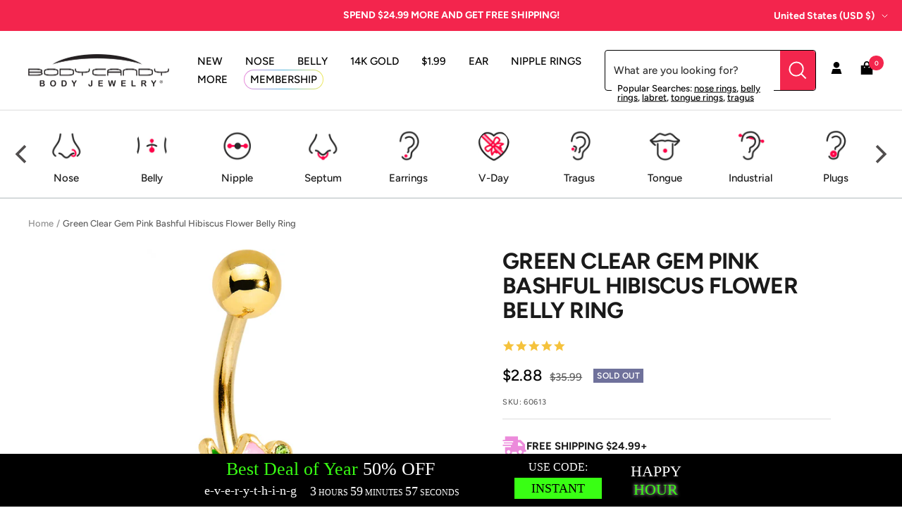

--- FILE ---
content_type: text/html; charset=utf-8
request_url: https://staticw2.yotpo.com/batch/app_key/WOEGYpZL23aoUxJaaN9umNFO28T3vYnkBTcqSTUC/domain_key/9254312646/widget/main_widget
body_size: 6638
content:
[{"method":"main_widget","result":" <div class=\"main-widget yotpo-display-wrapper \" style=\"visibility: hidden;\" data-source=\"default\">    <div class=\"yotpo-label yotpo-small-box \">      <a href=\"https://www.yotpo.com/?utm_campaign=branding_link_reviews_widget_v2&utm_medium=widget&utm_source=bodycandy-2.myshopify.com\" class=\"yotpo-logo-link-new\" aria-label=\"Powered by Yotpo link to their homepage\" tabindex=\"0\" target=\"_blank\"> <span class=\"yotpo-logo-title   \"> Powered by </span> <div class=\"yotpo-icon-btn-big transparent-color-btn  yotpo-icon yotpo-icon-yotpo-logo yotpo-logo-icon-new yotpo-icon yotpo-icon-yotpo-logo \">  </div> </a>     <div class=\"yotpo-logo-line\"> </div> <div class=\"yotpo-clr\"></div> </div>  <div class=\"yotpo-display-wrapper\" style=\"visibility: hidden;\">  <div class=\"yotpo-regular-box yotpo-bottomline yotpo-bottomline-2-boxes \"> <div class=\"yotpo-bottomline-box-1 yotpo-stars-and-sum-reviews\" tabindex=\"0\">  <span class=\"yotpo-stars\"> <span class=\"yotpo-icon yotpo-icon-star rating-star pull-left\"></span><span class=\"yotpo-icon yotpo-icon-star rating-star pull-left\"></span><span class=\"yotpo-icon yotpo-icon-star rating-star pull-left\"></span><span class=\"yotpo-icon yotpo-icon-star rating-star pull-left\"></span><span class=\"yotpo-icon yotpo-icon-star rating-star pull-left\"></span><span class=\"sr-only\">4.8 star rating</span> </span>  <span class=\"yotpo-star-digits\"> 4.8 </span>    <span class=\"yotpo-sum-reviews\" style=\"position: absolute; left: 5px; top: 20px;\"> <span class=\"font-color-gray based-on\">5 Reviews</span> </span>   <div class=\"yotpo-clr\"></div>    <div class=\"questions pull-left\" style=\"margin-top: 32px;\"> <a href=\"#\" class=\"text-m ask-question\">  0 Questions \\ 0 Answers </a> </div> <div class=\"yotpo-default-button yotpo-icon-btn pull-right yotpo-hidden-mobile write-question-button\" role=\"button\" tabindex=\"0\"> <span class=\"yotpo-icon yotpo-icon-double-bubble\"></span> <span class=\"yotpo-icon-button-text\">ask a question</span> </div>   <div class=\"yotpo-default-button yotpo-icon-btn pull-right yotpo-hidden-mobile write-button write-review-button\" role=\"button\" tabindex=\"0\"> <span class=\"yotpo-icon yotpo-icon-write\"></span> <span class=\"yotpo-icon-button-text\">write a review</span> </div>   </div> <div class=\"yotpo-bottomline-box-2\">   <div class=\"yotpo-star-distribution\"> <div class=\"yotpo-star-distribution-content\"> <div class=\"yotpo-distibutions-stars\">  <span class=\"review-stars yotpo-distribution-clickable\" data-score-distribution=\"5\">  <span class=\"yotpo-icon yotpo-icon-star pull-left\"></span>  <span class=\"yotpo-icon yotpo-icon-star pull-left\"></span>  <span class=\"yotpo-icon yotpo-icon-star pull-left\"></span>  <span class=\"yotpo-icon yotpo-icon-star pull-left\"></span>  <span class=\"yotpo-icon yotpo-icon-star pull-left\"></span>   <div class=\"yotpo-clr\"></div> </span>  <span class=\"review-stars yotpo-distribution-clickable\" data-score-distribution=\"4\">  <span class=\"yotpo-icon yotpo-icon-star pull-left\"></span>  <span class=\"yotpo-icon yotpo-icon-star pull-left\"></span>  <span class=\"yotpo-icon yotpo-icon-star pull-left\"></span>  <span class=\"yotpo-icon yotpo-icon-star pull-left\"></span>   <span class=\"yotpo-icon yotpo-icon-empty-star pull-left\"></span>  <div class=\"yotpo-clr\"></div> </span>  <span class=\"review-stars \" data-score-distribution=\"3\">  <span class=\"yotpo-icon yotpo-icon-star pull-left\"></span>  <span class=\"yotpo-icon yotpo-icon-star pull-left\"></span>  <span class=\"yotpo-icon yotpo-icon-star pull-left\"></span>   <span class=\"yotpo-icon yotpo-icon-empty-star pull-left\"></span>  <span class=\"yotpo-icon yotpo-icon-empty-star pull-left\"></span>  <div class=\"yotpo-clr\"></div> </span>  <span class=\"review-stars \" data-score-distribution=\"2\">  <span class=\"yotpo-icon yotpo-icon-star pull-left\"></span>  <span class=\"yotpo-icon yotpo-icon-star pull-left\"></span>   <span class=\"yotpo-icon yotpo-icon-empty-star pull-left\"></span>  <span class=\"yotpo-icon yotpo-icon-empty-star pull-left\"></span>  <span class=\"yotpo-icon yotpo-icon-empty-star pull-left\"></span>  <div class=\"yotpo-clr\"></div> </span>  <span class=\"review-stars \" data-score-distribution=\"1\">  <span class=\"yotpo-icon yotpo-icon-star pull-left\"></span>   <span class=\"yotpo-icon yotpo-icon-empty-star pull-left\"></span>  <span class=\"yotpo-icon yotpo-icon-empty-star pull-left\"></span>  <span class=\"yotpo-icon yotpo-icon-empty-star pull-left\"></span>  <span class=\"yotpo-icon yotpo-icon-empty-star pull-left\"></span>  <div class=\"yotpo-clr\"></div> </span>  </div> <div class=\"yotpo-distibutions-sum-reviews\">  <span class=\"yotpo-sum-reviews text-xs font-color-primary yotpo-distribution-clickable\" role=button tabindex=0 data-score-distribution=\"5\">(4)</span>  <span class=\"yotpo-sum-reviews text-xs font-color-primary yotpo-distribution-clickable\" role=button tabindex=0 data-score-distribution=\"4\">(1)</span>  <span class=\"yotpo-sum-reviews text-xs font-color-primary \"  data-score-distribution=\"3\">(0)</span>  <span class=\"yotpo-sum-reviews text-xs font-color-primary \"  data-score-distribution=\"2\">(0)</span>  <span class=\"yotpo-sum-reviews text-xs font-color-primary \"  data-score-distribution=\"1\">(0)</span>  </div> <div class=\"yotpo-distributions-graphs\">  <div class=\"yotpo-star-distribution-graph yotpo-distribution-clickable\" data-score-distribution=\"5\"> <div class=\"yotpo-star-distribution-graph-background\"></div> <div class=\"yotpo-star-distribution-score-wrapper\"> <div class=\"yotpo-star-distribution-graph-score\" style=\"width: 80.0%;\"></div> </div> </div>  <div class=\"yotpo-star-distribution-graph yotpo-distribution-clickable\" data-score-distribution=\"4\"> <div class=\"yotpo-star-distribution-graph-background\"></div> <div class=\"yotpo-star-distribution-score-wrapper\"> <div class=\"yotpo-star-distribution-graph-score\" style=\"width: 20.0%;\"></div> </div> </div>  <div class=\"yotpo-star-distribution-graph \" data-score-distribution=\"3\"> <div class=\"yotpo-star-distribution-graph-background\"></div> <div class=\"yotpo-star-distribution-score-wrapper\"> <div class=\"yotpo-star-distribution-graph-score\" style=\"width: 0.0%;\"></div> </div> </div>  <div class=\"yotpo-star-distribution-graph \" data-score-distribution=\"2\"> <div class=\"yotpo-star-distribution-graph-background\"></div> <div class=\"yotpo-star-distribution-score-wrapper\"> <div class=\"yotpo-star-distribution-graph-score\" style=\"width: 0.0%;\"></div> </div> </div>  <div class=\"yotpo-star-distribution-graph \" data-score-distribution=\"1\"> <div class=\"yotpo-star-distribution-graph-background\"></div> <div class=\"yotpo-star-distribution-score-wrapper\"> <div class=\"yotpo-star-distribution-graph-score\" style=\"width: 0.0%;\"></div> </div> </div>  </div> </div> <div class=\"yotpo-clr\"></div> <div class=\"yotpo-star-distribution-footer text-xs yotpo-hidden\"> <span class=\"yotpo-star-distribution-show-all\">Show all reviews</span> </div> </div>   </div>   <div class=\"yotpo-default-button yotpo-icon-btn pull-right yotpo-hidden-mobile write-question-button \" role=\"button\" tabindex=\"0\"> <span class=\"yotpo-icon yotpo-icon-double-bubble\"></span> <span class=\"yotpo-icon-button-text\">ask a question</span> </div>   <div class=\"yotpo-default-button yotpo-icon-btn pull-right yotpo-hidden-mobile write-button write-review-button\" role=\"button\" tabindex=\"0\"> <span class=\"yotpo-icon yotpo-icon-write\"></span> <span class=\"yotpo-icon-button-text\">write a review</span> </div>   <div class=\"yotpo-clr\"></div> </div>  <div class=\"yotpo-clr\"></div> </div>      <form aria-label=\"Write A Review Form\"> <div class=\"write-review-wrapper write-form\"> <div class=\"write-review yotpo-regular-box\" id=\"write-review-tabpanel-main-widget\" role=\"tabpanel\">  <div class=\"yotpo-header\"> <div> <h2 class=\"y-label yotpo-header-title\">WRITE A REVIEW</h2> </div> <div class=\"yotpo-mandatory-explain\"> <span class=\"yotpo-mandatory-mark\">*</span> Indicates a required field </div> <br> <span class=\"yotpo-mandatory-mark\">* </span> <span class=\"y-label\" id=\"write-review-score-fbebd471-2b91-46e4-9a49-07962e08bd82\">Score: <span class=\"form-input-error yotpo-hidden\" id=\"yotpo_score_message_fbebd471-2b91-46e4-9a49-07962e08bd82\"></span></span> <div aria-describedby=\"yotpo_score_message_fbebd471-2b91-46e4-9a49-07962e08bd82\" aria-labelledby=\"write-review-score-fbebd471-2b91-46e4-9a49-07962e08bd82\" role=\"radiogroup\" tabindex=\"-1\"> <span class=\"stars-wrapper\">  <span class=\"yotpo-icon yotpo-icon-empty-star pull-left review-star\" data-score=\"1\" aria-label=\"score 1\" role=\"radio\" tabindex=0 aria-checked=\"false\" aria-required=\"true\"></span>  <span class=\"yotpo-icon yotpo-icon-empty-star pull-left review-star\" data-score=\"2\" aria-label=\"score 2\" role=\"radio\" tabindex=-1 aria-checked=\"false\" aria-required=\"true\"></span>  <span class=\"yotpo-icon yotpo-icon-empty-star pull-left review-star\" data-score=\"3\" aria-label=\"score 3\" role=\"radio\" tabindex=-1 aria-checked=\"false\" aria-required=\"true\"></span>  <span class=\"yotpo-icon yotpo-icon-empty-star pull-left review-star\" data-score=\"4\" aria-label=\"score 4\" role=\"radio\" tabindex=-1 aria-checked=\"false\" aria-required=\"true\"></span>  <span class=\"yotpo-icon yotpo-icon-empty-star pull-left review-star\" data-score=\"5\" aria-label=\"score 5\" role=\"radio\" tabindex=-1 aria-checked=\"false\" aria-required=\"true\"></span>  </span> </div> </div> <div class=\"write-review-content\"> <div class=\"form-group\" > <div class=\"form-element\"> <span class=\"yotpo-mandatory-mark\">* </span> <label class=\"y-label\" for=\"yotpo_input_review_title_fbebd471-2b91-46e4-9a49-07962e08bd82\"> Title: <span class=\"form-input-error yotpo-hidden\" id=\"yotpo_input_review_title_error_fbebd471-2b91-46e4-9a49-07962e08bd82\"></span> </label> <input id=\"yotpo_input_review_title_fbebd471-2b91-46e4-9a49-07962e08bd82\" class=\"y-input\" name=\"review_title\" maxlength=\"150\" aria-required=\"true\" placeholder=\"\" aria-describedby=\"yotpo_input_review_title_error_fbebd471-2b91-46e4-9a49-07962e08bd82\"/> </div> <div class=\"form-element\"> <span class=\"yotpo-mandatory-mark\">* </span> <label class=\"y-label\" for=\"yotpo_input_review_content_fbebd471-2b91-46e4-9a49-07962e08bd82\"> Review: <span class=\"form-input-error yotpo-hidden\" id=\"yotpo_input_review_content_error_fbebd471-2b91-46e4-9a49-07962e08bd82\"></span> </label> <textarea id=\"yotpo_input_review_content_fbebd471-2b91-46e4-9a49-07962e08bd82\" class=\"y-input yotpo-text-box\" name=\"review_content\" aria-required=\"true\" placeholder=\"\" aria-describedby=\"yotpo_input_review_content_error_fbebd471-2b91-46e4-9a49-07962e08bd82\"></textarea> </div>   </div> </div> <div class=\"yotpo-footer yotpo-animation-opacity visible\" style=\"display: inherit;\">  <div class=\"socialize-wrapper\"> <div class=\"connected\">You are connected as <span class=\"username\"></span></div> <div class=\"socialize\"> <span class=\"y-label\">Connect with:</span> <div> <div class=\"yotpo-default-button yotpo-icon-btn\" data-network=\"twitter\" aria-label=\"connect with twitter\" role=\"link\" tabindex=\"0\"><span class=\"yotpo-icon yotpo-icon-twitter pull-left\"></span></div> <div class=\"yotpo-default-button yotpo-icon-btn\" data-network=\"facebook\" aria-label=\"connect with facebook\" role=\"link\" tabindex=\"0\"><span class=\"yotpo-icon yotpo-icon-facebook pull-left\"></span></div> </div> </div> <div class=\"yotpo-or\"> -OR- </div> </div>  <div class=\"connect-wrapper visible \" style=\"display: inherit;\">  <div class=\"form-element name-input visible\" style=\"display: inherit;\"> <span class=\"yotpo-mandatory-mark\">* </span> <label class=\"y-label\" for=\"yotpo_input_review_username_fbebd471-2b91-46e4-9a49-07962e08bd82\">Use your name: <span class=\"form-input-error yotpo-hidden\" id=\"yotpo_input_review_username_error_fbebd471-2b91-46e4-9a49-07962e08bd82\"></span></label> <input id=\"yotpo_input_review_username_fbebd471-2b91-46e4-9a49-07962e08bd82\" class=\"y-input\" autocomplete=\"nickname\" name=\"display_name\" maxlength=\"40\" aria-required=\"true\" placeholder=\"\" aria-describedby=\"yotpo_input_review_username_error_fbebd471-2b91-46e4-9a49-07962e08bd82\"/> </div> <div class=\"form-element email-input visible\" style=\"display: inherit;\"> <span class=\"yotpo-mandatory-mark\">* </span> <label class=\"y-label\" for=\"yotpo_input_review_email_fbebd471-2b91-46e4-9a49-07962e08bd82\">Email: <span class=\"form-input-error yotpo-hidden\" id=\"yotpo_input_review_email_error_fbebd471-2b91-46e4-9a49-07962e08bd82\"></span></label> <input id=\"yotpo_input_review_email_fbebd471-2b91-46e4-9a49-07962e08bd82\" class=\"y-input\" autocomplete=\"email\" name=\"email\" aria-required=\"true\" placeholder=\"\" aria-describedby=\"yotpo_input_review_email_error_fbebd471-2b91-46e4-9a49-07962e08bd82\"/> </div> <div class=\"yotpo-clr\"></div> </div> </div>   <div class=\"error-box yotpo-hidden\"> <div class=\"text-wrapper\"> <span class=\"error-text empty yotpo-hidden\">Review&#39;s title &amp; body can&#39;t be empty</span>\n<span class=\"error-text empty_question yotpo-hidden\">Question&#39;s body can&#39;t be empty</span>\n<span class=\"error-text score yotpo-hidden\">Please enter a star rating for this review</span>\n<span class=\"error-text display_name_empty yotpo-hidden\">Name field cannot be empty</span>\n<span class=\"error-text email yotpo-hidden\">Invalid email</span>\n<span class=\"error-text user-already-reviewed yotpo-hidden\">Your review has already been submitted.</span>\n<span class=\"error-text max_length yotpo-hidden\">Max length was exceeded</span>\n<span class=\"error-text mandatory_field yotpo-hidden\">Please fill out all of the mandatory (*) fields</span>\n<span class=\"error-text open_question_answer_length yotpo-hidden\">One or more of your answers does not meet the required criteria</span>\n\n </div> <div class=\"yotpo-icon-btn-small transparent-color-btn\"><span class=\"yotpo-icon yotpo-icon-cross\" role='button' tabindex='0' aria-label=\"close error message\"></span></div> </div>  <div class=\"form-element submit-button\"> <span class=\"form-input-error yotpo-hidden\"></span> <input type=\"button\" class=\"yotpo-default-button primary-color-btn yotpo-submit\" aria-disabled=\"true\" data-button-type=\"submit\" value=\"Post\"/> </div>  <div class=\"yotpo-preloader-wrapper\">\n    <div class=\"yotpo yotpo-pre-loader\">\n\t\t<span class=\"yotpo-empty-stars\">\n\t\t\t<span class=\"yotpo-icon yotpo-icon-empty-star\"></span>\n\t\t\t<span class=\"yotpo-icon yotpo-icon-empty-star\"></span>\n\t\t\t<span class=\"yotpo-icon yotpo-icon-empty-star\"></span>\n\t\t\t<span class=\"yotpo-icon yotpo-icon-empty-star\"></span>\n\t\t\t<span class=\"yotpo-icon yotpo-icon-empty-star\"></span>\n\t\t</span>\n\n\t\t<span class=\"yotpo-full-stars\">\n\t\t\t<span class=\"yotpo-icon yotpo-icon-star\"></span>\n\t\t\t<span class=\"yotpo-icon yotpo-icon-star\"></span>\n\t\t\t<span class=\"yotpo-icon yotpo-icon-star\"></span>\n\t\t\t<span class=\"yotpo-icon yotpo-icon-star\"></span>\n\t\t\t<span class=\"yotpo-icon yotpo-icon-star\"></span>\n\t\t</span>\n    </div>\n</div> <div class=\"yotpo-clr\"></div> </div> </div> </form> <div class=\"yotpo-messages\"> <div class=\"yotpo-thank-you yotpo-hidden\" data-type=\"share\" aria-label=\"Thank you for posting a review\" tabindex=\"-1\"> <div class=\"yotpo-icon-btn transparent-color-btn\"><span class=\"yotpo-icon yotpo-icon-cross\" role=\"button\" tabindex=\"0\"></span></div> <div class=\"yotpo-thankyou-header text-3xl\"> <span class=\"yotpo-icon yotpo-icon-heart\"></span> <span>Thank you for posting a review!</span> </div>  <div class=\"yotpo-thankyou-content\"> <span>We value your input. Share your review so everyone else can enjoy it too.</span> </div> <div class=\"yotpo-thankyou-footer\" role=\"list\">  <div class=\"yotpo-default-button yotpo-icon-btn\" role=\"list-item\"> <a class=\"social-link popup-link\" href=\"#\" target=\"_blank\" data-network=\"facebook\"> <span class=\"yotpo-icon yotpo-icon-facebook\"></span> <span class=\"yotpo-icon-button-text\" aria-label=\"share the review on facebook\">share</span> </a> </div>  <div class=\"yotpo-default-button yotpo-icon-btn\" role=\"list-item\"> <a class=\"social-link popup-link\" href=\"#\" target=\"_blank\" data-network=\"twitter\"> <span class=\"yotpo-icon yotpo-icon-twitter\"></span> <span class=\"yotpo-icon-button-text\" aria-label=\"share the review on twitter\">share</span> </a> </div>  <div class=\"yotpo-default-button yotpo-icon-btn\" role=\"list-item\"> <a class=\"social-link popup-link\" href=\"#\" target=\"_blank\" data-network=\"linkedin\"> <span class=\"yotpo-icon yotpo-icon-linkedin\"></span> <span class=\"yotpo-icon-button-text\" aria-label=\"share the review on linkedin\">share</span> </a> </div>  </div>  </div> <div class=\"yotpo-thank-you yotpo-hidden\" data-type=\"pending-for-review-approval\"> <div class=\"yotpo-icon-btn transparent-color-btn\"><span class=\"yotpo-icon yotpo-icon-cross\" role=\"button\" tabindex=\"0\"></span></div> <div class=\"yotpo-thankyou-header text-3xl\"> <span class=\"yotpo-icon yotpo-icon-heart\"></span> <span>Thank you for posting a review!</span> </div> <div class=\"yotpo-thankyou-content\"> <span>Your review was sent successfully and is now waiting for our staff to publish it.</span> </div> </div> </div> <form aria-label=\"Ask A Question Form\"> <div class=\"write-question-wrapper write-form\"> <div class=\"write-review yotpo-regular-box\" id=\"write-question-tabpanel\" role=\"tabpanel\">  <div> <h2 class=\"y-label yotpo-header-title\">ASK A QUESTION</h2> </div> <div class=\"yotpo-mandatory-explain\"> <span class=\"yotpo-mandatory-mark\">* </span> Indicates a required field </div> <br/> <div class=\"write-question-content\"> <div class=\"form-group\"> <div class=\"form-element\"> <label class=\"y-label\" for=\"yotpo_input_question_content\"><span class=\"yotpo-mandatory-mark\">* </span>Question: <span class=\"form-input-error yotpo-hidden\"></span></label> <textarea id=\"yotpo_input_question_content\" class=\"y-input yotpo-text-box\" name=\"review_content\" maxlength=\"1000\" aria-required=\"true\" placeholder=\"\"></textarea> </div> </div> </div> <div class=\"error-box yotpo-hidden\"> <div class=\"text-wrapper\"> <span class=\"error-text empty yotpo-hidden\">Review&#39;s title &amp; body can&#39;t be empty</span>\n<span class=\"error-text empty_question yotpo-hidden\">Question&#39;s body can&#39;t be empty</span>\n<span class=\"error-text score yotpo-hidden\">Please enter a star rating for this review</span>\n<span class=\"error-text display_name_empty yotpo-hidden\">Name field cannot be empty</span>\n<span class=\"error-text email yotpo-hidden\">Invalid email</span>\n<span class=\"error-text user-already-reviewed yotpo-hidden\">Your review has already been submitted.</span>\n<span class=\"error-text max_length yotpo-hidden\">Max length was exceeded</span>\n<span class=\"error-text mandatory_field yotpo-hidden\">Please fill out all of the mandatory (*) fields</span>\n<span class=\"error-text open_question_answer_length yotpo-hidden\">One or more of your answers does not meet the required criteria</span>\n\n </div> <div class=\"yotpo-icon-btn-small transparent-color-btn\"><span class=\"yotpo-icon yotpo-icon-cross\"></span></div> </div> <div class=\"yotpo-footer yotpo-animation-opacity visible\" style=\"display: inherit;\"> <div class=\"connect-wrapper\"> <div class=\"form-element name-input\"> <label class=\"y-label\" for=\"yotpo_input_question_username\"><span class=\"yotpo-mandatory-mark\">* </span>Use your name: <span class=\"form-input-error yotpo-hidden\"></span></label> <input id=\"yotpo_input_question_username\" class=\"y-input\" autocomplete=\"nickname\" name=\"display_name\" maxlength=\"40\" aria-required=\"true\" placeholder=\"\"/> </div> <div class=\"form-element email-input visible\" style=\"display: inherit;\"> <label class=\"y-label\" for=\"yotpo_input_question_email\"><span class=\"yotpo-mandatory-mark\">* </span>Email: <span class=\"form-input-error yotpo-hidden\"></span></label> <input id=\"yotpo_input_question_email\" class=\"y-input\" autocomplete=\"email\" name=\"email\" aria-required=\"true\" placeholder=\"\"/> </div> <div class=\"yotpo-clr\"></div> </div> </div>   <div class=\"form-element submit-button\"> <span class=\"form-input-error yotpo-hidden\"></span> <input type=\"button\" class=\"yotpo-default-button primary-color-btn yotpo-submit\" aria-disabled=\"true\" data-button-type=\"submit\" value=\"Post\"/> </div> <div class=\"yotpo-clr\"></div> </div> </div> </form> <div class=\"yotpo-messages\"> <div class=\"yotpo-thank-you yotpo-hidden\" data-type=\"pending-for-question-approval\"> <div class=\"yotpo-icon-btn transparent-color-btn\"><span class=\"yotpo-icon yotpo-icon-cross\" role=\"button\" tabindex=\"0\"></span></div> <div class=\"yotpo-thankyou-header text-3xl\"> <span class=\"yotpo-icon yotpo-icon-heart\"></span> <span>Thank you for posting a question!</span> </div> <div class=\"yotpo-thankyou-content\"> <span class=\"yotpo-thankyou-confirmation\" data-type=\"question-approval\">Please click on the link in the confirmation email we just sent you to submit your question.<br/></br/></span> <span class=\"yotpo-thankyou-publish\">Your question will appear on the site once someone answers it.</span> </div> </div> </div>  <div class=\"yotpo-small-box yotpo-nav reviews 0\"> <div class=\"yotpo-nav yotpo-nav-primary\"> <ul role=\"tablist\">      <li class=\"yotpo-nav-tab yotpo-active\" data-type=\"reviews\" data-content=\"yotpo-reviews-dc297ee1-21b9-4172-b3bb-f35cdf6daa73\" aria-controls=\"yotpo-reviews-dc297ee1-21b9-4172-b3bb-f35cdf6daa73\" role=\"tab\" tabindex=\"0\" aria-selected=\"true\"> <div class=\"yotpo-nav-wrapper\"> <span>Reviews</span>  <span class=\"nav-tab-sum yotpo-reviews-nav-tab-sum\">(5)</span>  </div> </li>    <li class=\"yotpo-nav-tab \" data-type=\"questions\" data-content=\"yotpo-questions-dc297ee1-21b9-4172-b3bb-f35cdf6daa73\" aria-controls=\"yotpo-questions-dc297ee1-21b9-4172-b3bb-f35cdf6daa73\" role=\"tab\" tabindex=\"-1\" aria-selected=\"false\"> <div class=\"yotpo-nav-wrapper\"> <span>Questions</span>  <span class=\"yotpo-nav-tab-sum\">(0)</span>  </div> </li>  </ul>   <div class=\"yotpo-icon-btn-big transparent-color-btn yotpo-visible-mobile\"> <span class=\"yotpo-icon yotpo-icon-three-lines\"></span> </div> <div class=\"yotpo-dropdown-wrapper mobile-collapse\"> <div class=\"yotpo-menu-mobile-collapse yotpo-hidden-mobile\">  <div class=\"yotpo-nav-dropdown-category yotpo-visible-mobile write-review-button\" role=\"button\" tabindex=\"0\"> <span class=\"yotpo-icon yotpo-icon-write\"></span> <span class=\"y-label\">write a review</span> </div>   <div class=\"yotpo-nav-dropdown-category yotpo-visible-mobile write-question-button\" role=\"button\" tabindex=\"0\"> <span class=\"yotpo-icon yotpo-icon-write\"></span> <span class=\"y-label\">ask a question</span> </div>  </div> </div> <div class=\"yotpo-clr\"></div>    <div class=\"yotpo-clr\"></div> </div> </div> <div class=\"yotpo-nav-content\">     <div class=\"search-in-progress\"> <div class=\"search-in-progress-text font-color-gray\" role=\"status\" aria-live=\"polite\"> Updating Results </div> <div class=\"yotpo-spinner\">\n    <div class=\"sk-spinner sk-spinner-three-bounce\">\n        <div class=\"sk-bounce1\"></div>\n        <div class=\"sk-bounce2\"></div>\n        <div class=\"sk-bounce3\"></div>\n    </div>\n</div>\n </div> <div class=\"yotpo-reviews yotpo-active\" id=\"yotpo-reviews-dc297ee1-21b9-4172-b3bb-f35cdf6daa73\" data-host-widget=\"main_widget\" role=\"tabpanel\">  <div class=\"yotpo-preloader-wrapper\">\n    <div class=\"yotpo yotpo-pre-loader\">\n\t\t<span class=\"yotpo-empty-stars\">\n\t\t\t<span class=\"yotpo-icon yotpo-icon-empty-star\"></span>\n\t\t\t<span class=\"yotpo-icon yotpo-icon-empty-star\"></span>\n\t\t\t<span class=\"yotpo-icon yotpo-icon-empty-star\"></span>\n\t\t\t<span class=\"yotpo-icon yotpo-icon-empty-star\"></span>\n\t\t\t<span class=\"yotpo-icon yotpo-icon-empty-star\"></span>\n\t\t</span>\n\n\t\t<span class=\"yotpo-full-stars\">\n\t\t\t<span class=\"yotpo-icon yotpo-icon-star\"></span>\n\t\t\t<span class=\"yotpo-icon yotpo-icon-star\"></span>\n\t\t\t<span class=\"yotpo-icon yotpo-icon-star\"></span>\n\t\t\t<span class=\"yotpo-icon yotpo-icon-star\"></span>\n\t\t\t<span class=\"yotpo-icon yotpo-icon-star\"></span>\n\t\t</span>\n    </div>\n</div>   <div class=\"yotpo-review yotpo-regular-box  yotpo-hidden yotpo-template\" data-review-id=\"0\"> <div class=\"yotpo-header yotpo-verified-user \">  <span class=\"yotpo-icon-profile yotpo-header-element pull-left\"> <span class=\"yotpo-user-letter\"></span> <span class=\"yotpo-icon yotpo-icon-circle-checkmark yotpo-action-hover\" data-type=\"toggleFade\" data-target=\"yotpo-tool-tip\" data-target-container=\"yotpo-header\"></span> </span>  <div class=\"yotpo-header-element \"> <span class=\"y-label yotpo-user-name yotpo-font-bold pull-left\" aria-level=\"3\"></span>  <div class=\"label-with-tooltip pull-left\" aria-level=\"3\">  <span class=\"y-label yotpo-user-title yotpo-action-hover\" data-type=\"toggleFade\" data-target=\"yotpo-tool-tip\"  role=\"heading\">Verified Reviewer</span>   </div>  <div class=\"yotpo-clr\"></div> <div class=\"yotpo-review-stars \"> <span class=\"yotpo-icon yotpo-icon-empty-star rating-star pull-left\"></span><span class=\"yotpo-icon yotpo-icon-empty-star rating-star pull-left\"></span><span class=\"yotpo-icon yotpo-icon-empty-star rating-star pull-left\"></span><span class=\"yotpo-icon yotpo-icon-empty-star rating-star pull-left\"></span><span class=\"yotpo-icon yotpo-icon-empty-star rating-star pull-left\"></span><span class=\"sr-only\">0.0 star rating</span>   </div> <div class=\"yotpo-clr\"></div> </div> <div class=\"yotpo-header-element yotpo-header-actions \">  <span class=\"y-label yotpo-review-date\" aria-label=\"review date 01/17/26\">01/17/26</span>  </div> </div> <div class=\"yotpo-main \">  <div class=\"content-title yotpo-font-bold\" role=\"heading\" aria-level=\"3\">  </div> <div class=\"yotpo-clr\"></div> <div class=\"yotpo-review-wrapper\"> <span class=sr-only id=\"cc76c28a-9e50-4b65-8967-6c0a4b94c486-ada-summary-text\">Review by Anonymous User </span> <span class=sr-only id=\"cc76c28a-9e50-4b65-8967-6c0a4b94c486-ada-title-text\"></span> <div class=\"content-review\" id=\"cc76c28a-9e50-4b65-8967-6c0a4b94c486\">  </div> </div>  <div class=\"yotpo-clr\"></div> <div class=\"yotpo-multiple-rating-fields\"> <div class=\"yotpo-open-question-fields\">\n      <div class=\"yotpo-question-field yotpo-template-field yotpo-hidden\">\n        <div class=\"yotpo-question-field-description yotpo-field-description\"></div>\n        <div class=\"yotpo-question-field-answer yotpo-field-answer\"></div>\n      </div>\n  <div class=\"yotpo-clr\"></div>\n</div>\n </div>   <a class=\"product-link-wrapper \" aria-label=\"Product \" aria-hidden=\"true\" tabindex=\"-1\" href=\"\" target=\"_blank\" rel=\"nofollow\"> <div data-product-id=\"\" class=\"y-label product-link\"> On  </div> </a> </div> <div class=\"yotpo-footer \"> <div class=\"footer-actions\">    <span class=\"yotpo-action\" data-type=\"toggleFade\" data-target=\"share-review\" aria-labelledby=\"review-1768624221.202369\" role=\"button\" tabindex=\"0\" aria-expanded=\"false\"> <span class=\"yotpo-icon yotpo-icon-share\"></span> <span class=\"y-label\">share</span> <span class=\"yotpo-icon yotpo-icon-seperator\"></span> </span> <span class=\"sr-only\" id=\"review-1768624221.202369\">'  Share Review by Anonymous User  </span> <span class=\"share-options-wrapper\"> <span role=\"list\" class=\"share-options share-review\">   <span role=\"listitem\" data-social=\"facebook\"> <span class=\"y-label yotpo-action\"> <a class=\"social-link popup-link\" data-network=\"facebook\" href=\"https://www.facebook.com/dialog/feed?app_id=226132034107547&aria_labelled_by=facebook-review-1768624221.202369&display=popup&link=http%3A%2F%2Freviews.me%2Ffacebook_post%3Fimage_url%3D%26product_url%3D%26review%3D%26social_title%3D&redirect_uri=http%3A%2F%2Fmy.yotpo.com%2Fshares%3Freview_id%3D\"><i class=\"facebook share\" aria-labelledby=\"facebook-review-1768624221.202369\">facebook</i></a> </span> <span class=\"sr-only\" id=\"facebook-review-1768624221.202369\">facebook  Share Review by Anonymous User </span> <span class=\"yotpo-icon yotpo-icon-dot\"></span> </span>   <span role=\"listitem\" data-social=\"twitter\"> <span class=\"y-label yotpo-action\"> <a class=\"social-link popup-link\" data-network=\"twitter\" href=\"https://twitter.com/intent/tweet?aria_labelled_by=twitter-review-1768624221.202369&via=yotpo\"><i class=\"twitter share\" aria-labelledby=\"twitter-review-1768624221.202369\">twitter</i></a> </span> <span class=\"sr-only\" id=\"twitter-review-1768624221.202369\">twitter  Share Review by Anonymous User </span> <span class=\"yotpo-icon yotpo-icon-dot\"></span> </span>   <span role=\"listitem\" data-social=\"linkedin\"> <span class=\"y-label yotpo-action\"> <a class=\"social-link popup-link\" data-network=\"LinkedIn\" href=\"https://www.linkedin.com/shareArticle?aria_labelled_by=linkedin-review-1768624221.202369&mini=true&source=Yotpo&summary=&title=\"><i class=\"LinkedIn share\" aria-labelledby=\"linkedin-review-1768624221.202369\">LinkedIn</i></a> </span> <span class=\"sr-only\" id=\"linkedin-review-1768624221.202369\">linkedin  Share Review by Anonymous User </span> <span class=\"yotpo-icon yotpo-icon-separator\"></span> </span>  <span class=\"yotpo-icon yotpo-icon-seperator\"></span> </span> </span>   </div> <div class=\"footer-additional-actions\"> <span class=\"y-label yotpo-review-date\" aria-label=\"review date 01/17/26\">01/17/26</span> </div>   <div class=\"yotpo-helpful\" role=\"group\"> <span class=\"y-label label-helpful\">Was this review helpful?</span>  <div class=\"yotpo-icon-btn-small transparent-color-btn vote-btn\" data-type=\"up\" role=\"button\" aria-label=\"vote up Review by Anonymous User \" tabindex=\"0\"> <span class=\"yotpo-icon yotpo-icon-thumbs-up\"></span>  </div> <span class=\"y-label yotpo-sum vote-sum\" aria-live=\"polite\" aria-atomic=\"false\" data-type=\"up\">0</span> <div class=\"yotpo-icon-btn-small transparent-color-btn vote-btn\" data-type=\"down\" role=\"button\" aria-label=\"vote down Review by Anonymous User \" tabindex=\"0\"> <span class=\"yotpo-icon yotpo-icon-thumbs-down\"></span>  </div> <span class=\"y-label yotpo-sum vote-sum\" aria-live=\"polite\" aria-atomic=\"false\" data-type=\"down\">0</span> </div> <div class=\"yotpo-clr\"></div> </div>  </div>       <div class=\"total-reviews-search\" total-reviews-search=\"5\"></div>     <div class=\"yotpo-review yotpo-regular-box  \" data-review-id=\"82733504\"> <div class=\"yotpo-header yotpo-verified-buyer \">  <span class=\"yotpo-icon-profile yotpo-header-element pull-left\"> <span class=\"yotpo-user-letter\">D</span> <span class=\"yotpo-icon yotpo-icon-circle-checkmark yotpo-action-hover\" data-type=\"toggleFade\" data-target=\"yotpo-tool-tip\" data-target-container=\"yotpo-header\"></span> </span>  <div class=\"yotpo-header-element \"> <span class=\"y-label yotpo-user-name yotpo-font-bold pull-left\" aria-level=\"3\">Duane R.</span>  <div class=\"label-with-tooltip pull-left\" aria-level=\"3\">  <span class=\"y-label yotpo-user-title yotpo-action-hover\" data-type=\"toggleFade\" data-target=\"yotpo-tool-tip\" aria-describedby=82733504 role=\"heading\">Verified Buyer</span>   </div>  <div class=\"yotpo-clr\"></div> <div class=\"yotpo-review-stars \"> <span class=\"yotpo-icon yotpo-icon-star rating-star pull-left\"></span><span class=\"yotpo-icon yotpo-icon-star rating-star pull-left\"></span><span class=\"yotpo-icon yotpo-icon-star rating-star pull-left\"></span><span class=\"yotpo-icon yotpo-icon-star rating-star pull-left\"></span><span class=\"yotpo-icon yotpo-icon-star rating-star pull-left\"></span><span class=\"sr-only\">5.0 star rating</span>   </div> <div class=\"yotpo-clr\"></div> </div> <div class=\"yotpo-header-element yotpo-header-actions \">  <span class=\"y-label yotpo-review-date\" aria-label=\"review date 03/05/19\">03/05/19</span>  </div> </div> <div class=\"yotpo-main \">  <div class=\"content-title yotpo-font-bold\" role=\"heading\" aria-level=\"3\"> She loves it, color is </div> <div class=\"yotpo-clr\"></div> <div class=\"yotpo-review-wrapper\"> <span class=sr-only id=\"82733504-ada-summary-text\">Review by Duane R. on  5 Mar 2019</span> <span class=sr-only id=\"82733504-ada-title-text\">review stating She loves it, color is</span> <div class=\"content-review\" id=\"82733504\"> She loves it, color is stunning </div> </div>   <a class=\"product-link-wrapper \" aria-label=\"Product Green Clear Gem Pink Bashful Hibiscus Flower Belly Ring\" aria-hidden=\"true\" tabindex=\"-1\" href=\"https://yotpo.com/go/7PbZArUL\" target=\"_blank\" rel=\"nofollow\"> <div data-product-id=\"19333681\" class=\"y-label product-link\"> On Green Clear Gem Pink Bashful Hibiscus Flower Belly Ring </div> </a> </div> <div class=\"yotpo-footer \"> <div class=\"footer-actions\">    <span class=\"yotpo-action\" data-type=\"toggleFade\" data-target=\"share-review\" aria-labelledby=\"review-82733504\" role=\"button\" tabindex=\"0\" aria-expanded=\"false\"> <span class=\"yotpo-icon yotpo-icon-share\"></span> <span class=\"y-label\">share</span> <span class=\"yotpo-icon yotpo-icon-seperator\"></span> </span> <span class=\"sr-only\" id=\"review-82733504\">'  Share Review by Duane R. on  5 Mar 2019 </span> <span class=\"share-options-wrapper\"> <span role=\"list\" class=\"share-options share-review\">   <span role=\"listitem\" data-social=\"facebook\"> <span class=\"y-label yotpo-action\"> <a class=\"social-link popup-link\" data-network=\"facebook\" href=\"https://www.facebook.com/dialog/feed?app_id=226132034107547&aria_labelled_by=facebook-review-82733504&display=popup&link=http%3A%2F%2Freviews.me%2Ffacebook_post%3Fimage_url%3Dhttps%253A%252F%252Fcdn-yotpo-images-production.yotpo.com%252FProduct%252F19522418%252F14433219%252Fsquare.jpg%253F1640457211%26product_url%3Dhttps%253A%252F%252Fyotpo.com%252Fgo%252Fs18mNP4H%26review%3DShe%2Bloves%2Bit%252C%2Bcolor%2Bis%2Bstunning%26social_title%3DShe%2Bloves%2Bit%252C%2Bcolor%2Bis&redirect_uri=http%3A%2F%2Fmy.yotpo.com%2Fshares%3Freview_id%3D82733504\"><i class=\"facebook share\" aria-labelledby=\"facebook-review-82733504\">facebook</i></a> </span> <span class=\"sr-only\" id=\"facebook-review-82733504\">facebook  Share Review by Duane R. on  5 Mar 2019</span> <span class=\"yotpo-icon yotpo-icon-dot\"></span> </span>   <span role=\"listitem\" data-social=\"twitter\"> <span class=\"y-label yotpo-action\"> <a class=\"social-link popup-link\" data-network=\"twitter\" href=\"https://twitter.com/intent/tweet?aria_labelled_by=twitter-review-82733504&text=She+loves+it%2C+color+is+stunning&url=https%3A%2F%2Fyotpo.com%2Fgo%2F2HshMZMH&via=yotpo\"><i class=\"twitter share\" aria-labelledby=\"twitter-review-82733504\">twitter</i></a> </span> <span class=\"sr-only\" id=\"twitter-review-82733504\">twitter  Share Review by Duane R. on  5 Mar 2019</span> <span class=\"yotpo-icon yotpo-icon-dot\"></span> </span>   <span role=\"listitem\" data-social=\"linkedin\"> <span class=\"y-label yotpo-action\"> <a class=\"social-link popup-link\" data-network=\"LinkedIn\" href=\"https://www.linkedin.com/shareArticle?aria_labelled_by=linkedin-review-82733504&mini=true&source=Yotpo&summary=She+loves+it%2C+color+is+stunning&title=She+loves+it%2C+color+is&url=https%3A%2F%2Fyotpo.com%2Fgo%2Fq6pkxqLa\"><i class=\"LinkedIn share\" aria-labelledby=\"linkedin-review-82733504\">LinkedIn</i></a> </span> <span class=\"sr-only\" id=\"linkedin-review-82733504\">linkedin  Share Review by Duane R. on  5 Mar 2019</span> <span class=\"yotpo-icon yotpo-icon-separator\"></span> </span>  <span class=\"yotpo-icon yotpo-icon-seperator\"></span> </span> </span>   </div> <div class=\"footer-additional-actions\"> <span class=\"y-label yotpo-review-date\" aria-label=\"review date 03/05/19\">03/05/19</span> </div>   <div class=\"yotpo-helpful\" role=\"group\"> <span class=\"y-label label-helpful\">Was this review helpful?</span>  <div class=\"yotpo-icon-btn-small transparent-color-btn vote-btn\" data-type=\"up\" role=\"button\" aria-label=\"vote up Review by Duane R. on  5 Mar 2019\" tabindex=\"0\"> <span class=\"yotpo-icon yotpo-icon-thumbs-up\"></span>  </div> <span class=\"y-label yotpo-sum vote-sum\" aria-live=\"polite\" aria-atomic=\"false\" data-type=\"up\">0</span> <div class=\"yotpo-icon-btn-small transparent-color-btn vote-btn\" data-type=\"down\" role=\"button\" aria-label=\"vote down Review by Duane R. on  5 Mar 2019\" tabindex=\"0\"> <span class=\"yotpo-icon yotpo-icon-thumbs-down\"></span>  </div> <span class=\"y-label yotpo-sum vote-sum\" aria-live=\"polite\" aria-atomic=\"false\" data-type=\"down\">0</span> </div> <div class=\"yotpo-clr\"></div> </div>  </div>         <div class=\"yotpo-review yotpo-regular-box  \" data-review-id=\"65033548\"> <div class=\"yotpo-header yotpo-verified-buyer \">  <span class=\"yotpo-icon-profile yotpo-header-element pull-left\"> <span class=\"yotpo-user-letter\">C</span> <span class=\"yotpo-icon yotpo-icon-circle-checkmark yotpo-action-hover\" data-type=\"toggleFade\" data-target=\"yotpo-tool-tip\" data-target-container=\"yotpo-header\"></span> </span>  <div class=\"yotpo-header-element \"> <span class=\"y-label yotpo-user-name yotpo-font-bold pull-left\" aria-level=\"3\">Chase W.</span>  <div class=\"label-with-tooltip pull-left\" aria-level=\"3\">  <span class=\"y-label yotpo-user-title yotpo-action-hover\" data-type=\"toggleFade\" data-target=\"yotpo-tool-tip\" aria-describedby=65033548 role=\"heading\">Verified Buyer</span>   </div>  <div class=\"yotpo-clr\"></div> <div class=\"yotpo-review-stars \"> <span class=\"yotpo-icon yotpo-icon-star rating-star pull-left\"></span><span class=\"yotpo-icon yotpo-icon-star rating-star pull-left\"></span><span class=\"yotpo-icon yotpo-icon-star rating-star pull-left\"></span><span class=\"yotpo-icon yotpo-icon-star rating-star pull-left\"></span><span class=\"yotpo-icon yotpo-icon-star rating-star pull-left\"></span><span class=\"sr-only\">5.0 star rating</span>   </div> <div class=\"yotpo-clr\"></div> </div> <div class=\"yotpo-header-element yotpo-header-actions \">  <span class=\"y-label yotpo-review-date\" aria-label=\"review date 08/10/18\">08/10/18</span>  </div> </div> <div class=\"yotpo-main \">  <div class=\"content-title yotpo-font-bold\" role=\"heading\" aria-level=\"3\"> V cute and beach, not </div> <div class=\"yotpo-clr\"></div> <div class=\"yotpo-review-wrapper\"> <span class=sr-only id=\"65033548-ada-summary-text\">Review by Chase W. on 10 Aug 2018</span> <span class=sr-only id=\"65033548-ada-title-text\">review stating V cute and beach, not</span> <div class=\"content-review\" id=\"65033548\"> V cute and beach, not too big </div> </div>   <a class=\"product-link-wrapper \" aria-label=\"Product Green Clear Gem Pink Bashful Hibiscus Flower Belly Ring\" aria-hidden=\"true\" tabindex=\"-1\" href=\"https://yotpo.com/go/7PbZArUL\" target=\"_blank\" rel=\"nofollow\"> <div data-product-id=\"19333681\" class=\"y-label product-link\"> On Green Clear Gem Pink Bashful Hibiscus Flower Belly Ring </div> </a> </div> <div class=\"yotpo-footer \"> <div class=\"footer-actions\">    <span class=\"yotpo-action\" data-type=\"toggleFade\" data-target=\"share-review\" aria-labelledby=\"review-65033548\" role=\"button\" tabindex=\"0\" aria-expanded=\"false\"> <span class=\"yotpo-icon yotpo-icon-share\"></span> <span class=\"y-label\">share</span> <span class=\"yotpo-icon yotpo-icon-seperator\"></span> </span> <span class=\"sr-only\" id=\"review-65033548\">'  Share Review by Chase W. on 10 Aug 2018 </span> <span class=\"share-options-wrapper\"> <span role=\"list\" class=\"share-options share-review\">   <span role=\"listitem\" data-social=\"facebook\"> <span class=\"y-label yotpo-action\"> <a class=\"social-link popup-link\" data-network=\"facebook\" href=\"https://www.facebook.com/dialog/feed?app_id=226132034107547&aria_labelled_by=facebook-review-65033548&display=popup&link=http%3A%2F%2Freviews.me%2Ffacebook_post%3Fimage_url%3Dhttps%253A%252F%252Fcdn-yotpo-images-production.yotpo.com%252FProduct%252F19522418%252F14433219%252Fsquare.jpg%253F1640457211%26product_url%3Dhttps%253A%252F%252Fyotpo.com%252Fgo%252Fs18mNP4H%26review%3DV%2Bcute%2Band%2Bbeach%252C%2Bnot%2Btoo%2Bbig%26social_title%3DV%2Bcute%2Band%2Bbeach%252C%2Bnot&redirect_uri=http%3A%2F%2Fmy.yotpo.com%2Fshares%3Freview_id%3D65033548\"><i class=\"facebook share\" aria-labelledby=\"facebook-review-65033548\">facebook</i></a> </span> <span class=\"sr-only\" id=\"facebook-review-65033548\">facebook  Share Review by Chase W. on 10 Aug 2018</span> <span class=\"yotpo-icon yotpo-icon-dot\"></span> </span>   <span role=\"listitem\" data-social=\"twitter\"> <span class=\"y-label yotpo-action\"> <a class=\"social-link popup-link\" data-network=\"twitter\" href=\"https://twitter.com/intent/tweet?aria_labelled_by=twitter-review-65033548&text=V+cute+and+beach%2C+not+too+big&url=https%3A%2F%2Fyotpo.com%2Fgo%2F2HshMZMH&via=yotpo\"><i class=\"twitter share\" aria-labelledby=\"twitter-review-65033548\">twitter</i></a> </span> <span class=\"sr-only\" id=\"twitter-review-65033548\">twitter  Share Review by Chase W. on 10 Aug 2018</span> <span class=\"yotpo-icon yotpo-icon-dot\"></span> </span>   <span role=\"listitem\" data-social=\"linkedin\"> <span class=\"y-label yotpo-action\"> <a class=\"social-link popup-link\" data-network=\"LinkedIn\" href=\"https://www.linkedin.com/shareArticle?aria_labelled_by=linkedin-review-65033548&mini=true&source=Yotpo&summary=V+cute+and+beach%2C+not+too+big&title=V+cute+and+beach%2C+not&url=https%3A%2F%2Fyotpo.com%2Fgo%2Fq6pkxqLa\"><i class=\"LinkedIn share\" aria-labelledby=\"linkedin-review-65033548\">LinkedIn</i></a> </span> <span class=\"sr-only\" id=\"linkedin-review-65033548\">linkedin  Share Review by Chase W. on 10 Aug 2018</span> <span class=\"yotpo-icon yotpo-icon-separator\"></span> </span>  <span class=\"yotpo-icon yotpo-icon-seperator\"></span> </span> </span>   </div> <div class=\"footer-additional-actions\"> <span class=\"y-label yotpo-review-date\" aria-label=\"review date 08/10/18\">08/10/18</span> </div>   <div class=\"yotpo-helpful\" role=\"group\"> <span class=\"y-label label-helpful\">Was this review helpful?</span>  <div class=\"yotpo-icon-btn-small transparent-color-btn vote-btn\" data-type=\"up\" role=\"button\" aria-label=\"vote up Review by Chase W. on 10 Aug 2018\" tabindex=\"0\"> <span class=\"yotpo-icon yotpo-icon-thumbs-up\"></span>  </div> <span class=\"y-label yotpo-sum vote-sum\" aria-live=\"polite\" aria-atomic=\"false\" data-type=\"up\">0</span> <div class=\"yotpo-icon-btn-small transparent-color-btn vote-btn\" data-type=\"down\" role=\"button\" aria-label=\"vote down Review by Chase W. on 10 Aug 2018\" tabindex=\"0\"> <span class=\"yotpo-icon yotpo-icon-thumbs-down\"></span>  </div> <span class=\"y-label yotpo-sum vote-sum\" aria-live=\"polite\" aria-atomic=\"false\" data-type=\"down\">0</span> </div> <div class=\"yotpo-clr\"></div> </div>  </div>         <div class=\"yotpo-review yotpo-regular-box  \" data-review-id=\"40449282\"> <div class=\"yotpo-header yotpo-verified-buyer \">  <span class=\"yotpo-icon-profile yotpo-header-element pull-left\"> <span class=\"yotpo-user-letter\">A</span> <span class=\"yotpo-icon yotpo-icon-circle-checkmark yotpo-action-hover\" data-type=\"toggleFade\" data-target=\"yotpo-tool-tip\" data-target-container=\"yotpo-header\"></span> </span>  <div class=\"yotpo-header-element \"> <span class=\"y-label yotpo-user-name yotpo-font-bold pull-left\" aria-level=\"3\">Alisha F.</span>  <div class=\"label-with-tooltip pull-left\" aria-level=\"3\">  <span class=\"y-label yotpo-user-title yotpo-action-hover\" data-type=\"toggleFade\" data-target=\"yotpo-tool-tip\" aria-describedby=40449282 role=\"heading\">Verified Buyer</span>   </div>  <div class=\"yotpo-clr\"></div> <div class=\"yotpo-review-stars \"> <span class=\"yotpo-icon yotpo-icon-star rating-star pull-left\"></span><span class=\"yotpo-icon yotpo-icon-star rating-star pull-left\"></span><span class=\"yotpo-icon yotpo-icon-star rating-star pull-left\"></span><span class=\"yotpo-icon yotpo-icon-star rating-star pull-left\"></span><span class=\"yotpo-icon yotpo-icon-star rating-star pull-left\"></span><span class=\"sr-only\">5.0 star rating</span>   </div> <div class=\"yotpo-clr\"></div> </div> <div class=\"yotpo-header-element yotpo-header-actions \">  <span class=\"y-label yotpo-review-date\" aria-label=\"review date 06/09/17\">06/09/17</span>  </div> </div> <div class=\"yotpo-main \">  <div class=\"content-title yotpo-font-bold\" role=\"heading\" aria-level=\"3\"> Hibiscus belly ring </div> <div class=\"yotpo-clr\"></div> <div class=\"yotpo-review-wrapper\"> <span class=sr-only id=\"40449282-ada-summary-text\">Review by Alisha F. on  9 Jun 2017</span> <span class=sr-only id=\"40449282-ada-title-text\">review stating Hibiscus belly ring</span> <div class=\"content-review\" id=\"40449282\"> Exactly as shown. beautiful ring </div> </div>   <a class=\"product-link-wrapper \" aria-label=\"Product Green Clear Gem Pink Bashful Hibiscus Flower Belly Ring\" aria-hidden=\"true\" tabindex=\"-1\" href=\"https://yotpo.com/go/7PbZArUL\" target=\"_blank\" rel=\"nofollow\"> <div data-product-id=\"19333681\" class=\"y-label product-link\"> On Green Clear Gem Pink Bashful Hibiscus Flower Belly Ring </div> </a> </div> <div class=\"yotpo-footer \"> <div class=\"footer-actions\">    <span class=\"yotpo-action\" data-type=\"toggleFade\" data-target=\"share-review\" aria-labelledby=\"review-40449282\" role=\"button\" tabindex=\"0\" aria-expanded=\"false\"> <span class=\"yotpo-icon yotpo-icon-share\"></span> <span class=\"y-label\">share</span> <span class=\"yotpo-icon yotpo-icon-seperator\"></span> </span> <span class=\"sr-only\" id=\"review-40449282\">'  Share Review by Alisha F. on  9 Jun 2017 </span> <span class=\"share-options-wrapper\"> <span role=\"list\" class=\"share-options share-review\">   <span role=\"listitem\" data-social=\"facebook\"> <span class=\"y-label yotpo-action\"> <a class=\"social-link popup-link\" data-network=\"facebook\" href=\"https://www.facebook.com/dialog/feed?app_id=226132034107547&aria_labelled_by=facebook-review-40449282&display=popup&link=http%3A%2F%2Freviews.me%2Ffacebook_post%3Fimage_url%3Dhttps%253A%252F%252Fcdn-yotpo-images-production.yotpo.com%252FProduct%252F19522418%252F14433219%252Fsquare.jpg%253F1640457211%26product_url%3Dhttps%253A%252F%252Fyotpo.com%252Fgo%252Fs18mNP4H%26review%3DExactly%2Bas%2Bshown.%2Bbeautiful%2Bring%26social_title%3DHibiscus%2Bbelly%2Bring&redirect_uri=http%3A%2F%2Fmy.yotpo.com%2Fshares%3Freview_id%3D40449282\"><i class=\"facebook share\" aria-labelledby=\"facebook-review-40449282\">facebook</i></a> </span> <span class=\"sr-only\" id=\"facebook-review-40449282\">facebook  Share Review by Alisha F. on  9 Jun 2017</span> <span class=\"yotpo-icon yotpo-icon-dot\"></span> </span>   <span role=\"listitem\" data-social=\"twitter\"> <span class=\"y-label yotpo-action\"> <a class=\"social-link popup-link\" data-network=\"twitter\" href=\"https://twitter.com/intent/tweet?aria_labelled_by=twitter-review-40449282&text=Exactly+as+shown.+beautiful+ring&url=https%3A%2F%2Fyotpo.com%2Fgo%2F2HshMZMH&via=yotpo\"><i class=\"twitter share\" aria-labelledby=\"twitter-review-40449282\">twitter</i></a> </span> <span class=\"sr-only\" id=\"twitter-review-40449282\">twitter  Share Review by Alisha F. on  9 Jun 2017</span> <span class=\"yotpo-icon yotpo-icon-dot\"></span> </span>   <span role=\"listitem\" data-social=\"linkedin\"> <span class=\"y-label yotpo-action\"> <a class=\"social-link popup-link\" data-network=\"LinkedIn\" href=\"https://www.linkedin.com/shareArticle?aria_labelled_by=linkedin-review-40449282&mini=true&source=Yotpo&summary=Exactly+as+shown.+beautiful+ring&title=Hibiscus+belly+ring&url=https%3A%2F%2Fyotpo.com%2Fgo%2Fq6pkxqLa\"><i class=\"LinkedIn share\" aria-labelledby=\"linkedin-review-40449282\">LinkedIn</i></a> </span> <span class=\"sr-only\" id=\"linkedin-review-40449282\">linkedin  Share Review by Alisha F. on  9 Jun 2017</span> <span class=\"yotpo-icon yotpo-icon-separator\"></span> </span>  <span class=\"yotpo-icon yotpo-icon-seperator\"></span> </span> </span>   </div> <div class=\"footer-additional-actions\"> <span class=\"y-label yotpo-review-date\" aria-label=\"review date 06/09/17\">06/09/17</span> </div>   <div class=\"yotpo-helpful\" role=\"group\"> <span class=\"y-label label-helpful\">Was this review helpful?</span>  <div class=\"yotpo-icon-btn-small transparent-color-btn vote-btn\" data-type=\"up\" role=\"button\" aria-label=\"vote up Review by Alisha F. on  9 Jun 2017\" tabindex=\"0\"> <span class=\"yotpo-icon yotpo-icon-thumbs-up\"></span>  </div> <span class=\"y-label yotpo-sum vote-sum\" aria-live=\"polite\" aria-atomic=\"false\" data-type=\"up\">0</span> <div class=\"yotpo-icon-btn-small transparent-color-btn vote-btn\" data-type=\"down\" role=\"button\" aria-label=\"vote down Review by Alisha F. on  9 Jun 2017\" tabindex=\"0\"> <span class=\"yotpo-icon yotpo-icon-thumbs-down\"></span>  </div> <span class=\"y-label yotpo-sum vote-sum\" aria-live=\"polite\" aria-atomic=\"false\" data-type=\"down\">0</span> </div> <div class=\"yotpo-clr\"></div> </div>  </div>         <div class=\"yotpo-review yotpo-regular-box  \" data-review-id=\"165352652\"> <div class=\"yotpo-header  \">  <span class=\"yotpo-icon-profile yotpo-header-element pull-left\"> <span class=\"yotpo-user-letter\">K</span> <span class=\"yotpo-icon yotpo-icon-circle-checkmark yotpo-action-hover\" data-type=\"toggleFade\" data-target=\"yotpo-tool-tip\" data-target-container=\"yotpo-header\"></span> </span>  <div class=\"yotpo-header-element \"> <span class=\"y-label yotpo-user-name yotpo-font-bold pull-left\" aria-level=\"3\">Karina</span>  <div class=\"yotpo-clr\"></div> <div class=\"yotpo-review-stars \"> <span class=\"yotpo-icon yotpo-icon-star rating-star pull-left\"></span><span class=\"yotpo-icon yotpo-icon-star rating-star pull-left\"></span><span class=\"yotpo-icon yotpo-icon-star rating-star pull-left\"></span><span class=\"yotpo-icon yotpo-icon-star rating-star pull-left\"></span><span class=\"yotpo-icon yotpo-icon-star rating-star pull-left\"></span><span class=\"sr-only\">5.0 star rating</span>   </div> <div class=\"yotpo-clr\"></div> </div> <div class=\"yotpo-header-element yotpo-header-actions \">  <span class=\"y-label yotpo-review-date\" aria-label=\"review date 04/07/20\">04/07/20</span>  </div> </div> <div class=\"yotpo-main \">  <div class=\"content-title yotpo-font-bold\" role=\"heading\" aria-level=\"3\"> Beautiful belly rings </div> <div class=\"yotpo-clr\"></div> <div class=\"yotpo-review-wrapper\"> <span class=sr-only id=\"165352652-ada-summary-text\">Review by Karina on  7 Apr 2020</span> <span class=sr-only id=\"165352652-ada-title-text\">review stating Beautiful belly rings</span> <div class=\"content-review\" id=\"165352652\"> I have ordered so much jewelry from body candy and I love them because they have a variety of options that are super cute not to mention affordable! Also because they are the only place where I have bought jewelry and it doesn’t irritate or infect my piercing. :) </div> </div>   <a class=\"product-link-wrapper \" aria-label=\"Product Green Clear Gem Pink Bashful Hibiscus Flower Belly Ring\" aria-hidden=\"true\" tabindex=\"-1\" href=\"https://yotpo.com/go/7PbZArUL\" target=\"_blank\" rel=\"nofollow\"> <div data-product-id=\"19333681\" class=\"y-label product-link\"> On Green Clear Gem Pink Bashful Hibiscus Flower Belly Ring </div> </a> </div> <div class=\"yotpo-footer \"> <div class=\"footer-actions\">    <span class=\"yotpo-action\" data-type=\"toggleFade\" data-target=\"share-review\" aria-labelledby=\"review-165352652\" role=\"button\" tabindex=\"0\" aria-expanded=\"false\"> <span class=\"yotpo-icon yotpo-icon-share\"></span> <span class=\"y-label\">share</span> <span class=\"yotpo-icon yotpo-icon-seperator\"></span> </span> <span class=\"sr-only\" id=\"review-165352652\">'  Share Review by Karina on  7 Apr 2020 </span> <span class=\"share-options-wrapper\"> <span role=\"list\" class=\"share-options share-review\">   <span role=\"listitem\" data-social=\"facebook\"> <span class=\"y-label yotpo-action\"> <a class=\"social-link popup-link\" data-network=\"facebook\" href=\"https://www.facebook.com/dialog/feed?app_id=226132034107547&aria_labelled_by=facebook-review-165352652&display=popup&link=http%3A%2F%2Freviews.me%2Ffacebook_post%3Fimage_url%3Dhttps%253A%252F%252Fcdn-yotpo-images-production.yotpo.com%252FProduct%252F19522418%252F14433219%252Fsquare.jpg%253F1640457211%26product_url%3Dhttps%253A%252F%252Fyotpo.com%252Fgo%252Fs18mNP4H%26review%3DI%2Bhave%2Bordered%2Bso%2Bmuch%2Bjewelry%2Bfrom%2Bbody%2Bcandy%2Band%2BI%2Blove%2Bthem%2Bbecause%2Bthey%2Bhave%2Ba%2Bvariety%2Bof%2Boptions%2Bthat%2Bare%2Bsuper%2Bcute%2Bnot%2Bto%2Bmention%2Baffordable%2521%2BAlso%2Bbecause%2Bthey%2Bare%2Bthe%2Bonly%2Bplace%2Bwhere%2BI%2Bhave%2Bbought%2Bjewelry%2Band%2Bit%2Bdoesn%25E2%2580%2599t%2Birritate%2Bor%2Binfect%2Bmy%2Bpiercing.%2B%253A%2529%26social_title%3DBeautiful%2Bbelly%2Brings&redirect_uri=http%3A%2F%2Fmy.yotpo.com%2Fshares%3Freview_id%3D165352652\"><i class=\"facebook share\" aria-labelledby=\"facebook-review-165352652\">facebook</i></a> </span> <span class=\"sr-only\" id=\"facebook-review-165352652\">facebook  Share Review by Karina on  7 Apr 2020</span> <span class=\"yotpo-icon yotpo-icon-dot\"></span> </span>   <span role=\"listitem\" data-social=\"twitter\"> <span class=\"y-label yotpo-action\"> <a class=\"social-link popup-link\" data-network=\"twitter\" href=\"https://twitter.com/intent/tweet?aria_labelled_by=twitter-review-165352652&text=I+have+ordered+so+much+jewelry+from+body+candy+and+I+love+them+because+they+have+a+variety+of+options+that+are+super+cute+not+to+mention+affordable%21+Also+because+they+are+the+only+place+where+I+have+bought+jewelry+and+it+doesn%E2%80%99t+irritate+or+infect+my+piercing.+%3A%29&url=https%3A%2F%2Fyotpo.com%2Fgo%2F2HshMZMH&via=yotpo\"><i class=\"twitter share\" aria-labelledby=\"twitter-review-165352652\">twitter</i></a> </span> <span class=\"sr-only\" id=\"twitter-review-165352652\">twitter  Share Review by Karina on  7 Apr 2020</span> <span class=\"yotpo-icon yotpo-icon-dot\"></span> </span>   <span role=\"listitem\" data-social=\"linkedin\"> <span class=\"y-label yotpo-action\"> <a class=\"social-link popup-link\" data-network=\"LinkedIn\" href=\"https://www.linkedin.com/shareArticle?aria_labelled_by=linkedin-review-165352652&mini=true&source=Yotpo&summary=I+have+ordered+so+much+jewelry+from+body+candy+and+I+love+them+because+they+have+a+variety+of+options+that+are+super+cute+not+to+mention+affordable%21+Also+because+they+are+the+only+place+where+I+have+bought+jewelry+and+it+doesn%E2%80%99t+irritate+or+infect+my+piercing.+%3A%29&title=Beautiful+belly+rings&url=https%3A%2F%2Fyotpo.com%2Fgo%2Fq6pkxqLa\"><i class=\"LinkedIn share\" aria-labelledby=\"linkedin-review-165352652\">LinkedIn</i></a> </span> <span class=\"sr-only\" id=\"linkedin-review-165352652\">linkedin  Share Review by Karina on  7 Apr 2020</span> <span class=\"yotpo-icon yotpo-icon-separator\"></span> </span>  <span class=\"yotpo-icon yotpo-icon-seperator\"></span> </span> </span>   </div> <div class=\"footer-additional-actions\"> <span class=\"y-label yotpo-review-date\" aria-label=\"review date 04/07/20\">04/07/20</span> </div>   <div class=\"yotpo-helpful\" role=\"group\"> <span class=\"y-label label-helpful\">Was this review helpful?</span>  <div class=\"yotpo-icon-btn-small transparent-color-btn vote-btn\" data-type=\"up\" role=\"button\" aria-label=\"vote up Review by Karina on  7 Apr 2020\" tabindex=\"0\"> <span class=\"yotpo-icon yotpo-icon-thumbs-up\"></span>  </div> <span class=\"y-label yotpo-sum vote-sum\" aria-live=\"polite\" aria-atomic=\"false\" data-type=\"up\">0</span> <div class=\"yotpo-icon-btn-small transparent-color-btn vote-btn\" data-type=\"down\" role=\"button\" aria-label=\"vote down Review by Karina on  7 Apr 2020\" tabindex=\"0\"> <span class=\"yotpo-icon yotpo-icon-thumbs-down\"></span>  </div> <span class=\"y-label yotpo-sum vote-sum\" aria-live=\"polite\" aria-atomic=\"false\" data-type=\"down\">0</span> </div> <div class=\"yotpo-clr\"></div> </div>  </div>         <div class=\"yotpo-review yotpo-regular-box  \" data-review-id=\"172593093\"> <div class=\"yotpo-header  \">  <span class=\"yotpo-icon-profile yotpo-header-element pull-left\"> <span class=\"yotpo-user-letter\">S</span> <span class=\"yotpo-icon yotpo-icon-circle-checkmark yotpo-action-hover\" data-type=\"toggleFade\" data-target=\"yotpo-tool-tip\" data-target-container=\"yotpo-header\"></span> </span>  <div class=\"yotpo-header-element \"> <span class=\"y-label yotpo-user-name yotpo-font-bold pull-left\" aria-level=\"3\">S</span>  <div class=\"yotpo-clr\"></div> <div class=\"yotpo-review-stars \"> <span class=\"yotpo-icon yotpo-icon-star rating-star pull-left\"></span><span class=\"yotpo-icon yotpo-icon-star rating-star pull-left\"></span><span class=\"yotpo-icon yotpo-icon-star rating-star pull-left\"></span><span class=\"yotpo-icon yotpo-icon-star rating-star pull-left\"></span><span class=\"yotpo-icon yotpo-icon-empty-star rating-star pull-left\"></span><span class=\"sr-only\">4.0 star rating</span>   </div> <div class=\"yotpo-clr\"></div> </div> <div class=\"yotpo-header-element yotpo-header-actions \">  <span class=\"y-label yotpo-review-date\" aria-label=\"review date 05/22/20\">05/22/20</span>  </div> </div> <div class=\"yotpo-main \">  <div class=\"content-title yotpo-font-bold\" role=\"heading\" aria-level=\"3\"> So cute </div> <div class=\"yotpo-clr\"></div> <div class=\"yotpo-review-wrapper\"> <span class=sr-only id=\"172593093-ada-summary-text\">Review by S on 22 May 2020</span> <span class=sr-only id=\"172593093-ada-title-text\">review stating So cute</span> <div class=\"content-review\" id=\"172593093\"> Beautiful </div> </div>   <a class=\"product-link-wrapper \" aria-label=\"Product Green Clear Gem Pink Bashful Hibiscus Flower Belly Ring\" aria-hidden=\"true\" tabindex=\"-1\" href=\"https://yotpo.com/go/7PbZArUL\" target=\"_blank\" rel=\"nofollow\"> <div data-product-id=\"19333681\" class=\"y-label product-link\"> On Green Clear Gem Pink Bashful Hibiscus Flower Belly Ring </div> </a> </div> <div class=\"yotpo-footer \"> <div class=\"footer-actions\">    <span class=\"yotpo-action\" data-type=\"toggleFade\" data-target=\"share-review\" aria-labelledby=\"review-172593093\" role=\"button\" tabindex=\"0\" aria-expanded=\"false\"> <span class=\"yotpo-icon yotpo-icon-share\"></span> <span class=\"y-label\">share</span> <span class=\"yotpo-icon yotpo-icon-seperator\"></span> </span> <span class=\"sr-only\" id=\"review-172593093\">'  Share Review by S on 22 May 2020 </span> <span class=\"share-options-wrapper\"> <span role=\"list\" class=\"share-options share-review\">   <span role=\"listitem\" data-social=\"facebook\"> <span class=\"y-label yotpo-action\"> <a class=\"social-link popup-link\" data-network=\"facebook\" href=\"https://www.facebook.com/dialog/feed?app_id=226132034107547&aria_labelled_by=facebook-review-172593093&display=popup&link=http%3A%2F%2Freviews.me%2Ffacebook_post%3Fimage_url%3Dhttps%253A%252F%252Fcdn-yotpo-images-production.yotpo.com%252FProduct%252F19522418%252F14433219%252Fsquare.jpg%253F1640457211%26product_url%3Dhttps%253A%252F%252Fyotpo.com%252Fgo%252Fs18mNP4H%26review%3DBeautiful%26social_title%3DSo%2Bcute&redirect_uri=http%3A%2F%2Fmy.yotpo.com%2Fshares%3Freview_id%3D172593093\"><i class=\"facebook share\" aria-labelledby=\"facebook-review-172593093\">facebook</i></a> </span> <span class=\"sr-only\" id=\"facebook-review-172593093\">facebook  Share Review by S on 22 May 2020</span> <span class=\"yotpo-icon yotpo-icon-dot\"></span> </span>   <span role=\"listitem\" data-social=\"twitter\"> <span class=\"y-label yotpo-action\"> <a class=\"social-link popup-link\" data-network=\"twitter\" href=\"https://twitter.com/intent/tweet?aria_labelled_by=twitter-review-172593093&text=Beautiful&url=https%3A%2F%2Fyotpo.com%2Fgo%2F2HshMZMH&via=yotpo\"><i class=\"twitter share\" aria-labelledby=\"twitter-review-172593093\">twitter</i></a> </span> <span class=\"sr-only\" id=\"twitter-review-172593093\">twitter  Share Review by S on 22 May 2020</span> <span class=\"yotpo-icon yotpo-icon-dot\"></span> </span>   <span role=\"listitem\" data-social=\"linkedin\"> <span class=\"y-label yotpo-action\"> <a class=\"social-link popup-link\" data-network=\"LinkedIn\" href=\"https://www.linkedin.com/shareArticle?aria_labelled_by=linkedin-review-172593093&mini=true&source=Yotpo&summary=Beautiful&title=So+cute&url=https%3A%2F%2Fyotpo.com%2Fgo%2Fq6pkxqLa\"><i class=\"LinkedIn share\" aria-labelledby=\"linkedin-review-172593093\">LinkedIn</i></a> </span> <span class=\"sr-only\" id=\"linkedin-review-172593093\">linkedin  Share Review by S on 22 May 2020</span> <span class=\"yotpo-icon yotpo-icon-separator\"></span> </span>  <span class=\"yotpo-icon yotpo-icon-seperator\"></span> </span> </span>   </div> <div class=\"footer-additional-actions\"> <span class=\"y-label yotpo-review-date\" aria-label=\"review date 05/22/20\">05/22/20</span> </div>   <div class=\"yotpo-helpful\" role=\"group\"> <span class=\"y-label label-helpful\">Was this review helpful?</span>  <div class=\"yotpo-icon-btn-small transparent-color-btn vote-btn\" data-type=\"up\" role=\"button\" aria-label=\"vote up Review by S on 22 May 2020\" tabindex=\"0\"> <span class=\"yotpo-icon yotpo-icon-thumbs-up\"></span>  </div> <span class=\"y-label yotpo-sum vote-sum\" aria-live=\"polite\" aria-atomic=\"false\" data-type=\"up\">0</span> <div class=\"yotpo-icon-btn-small transparent-color-btn vote-btn\" data-type=\"down\" role=\"button\" aria-label=\"vote down Review by S on 22 May 2020\" tabindex=\"0\"> <span class=\"yotpo-icon yotpo-icon-thumbs-down\"></span>  </div> <span class=\"y-label yotpo-sum vote-sum\" aria-live=\"polite\" aria-atomic=\"false\" data-type=\"down\">0</span> </div> <div class=\"yotpo-clr\"></div> </div>  </div>             </div>   <div class=\"yotpo-questions \" id=\"yotpo-questions-dc297ee1-21b9-4172-b3bb-f35cdf6daa73\" role=\"tabpanel\">          <div class=\"yotpo-first-review\"> <div class=\"yotpo-first-review-stars\"> <span class=\"stars-wrapper\"> <span class=\"yotpo-icon yotpo-icon-star\"></span> <span class=\"yotpo-icon yotpo-icon-star\"></span> <span class=\"yotpo-icon yotpo-icon-star\"></span> <span class=\"yotpo-icon yotpo-icon-star\"></span> <span class=\"yotpo-icon yotpo-icon-star\"></span> </span> </div> <div class=\"yotpo-first-review-content\">  <button type=\"button\" class=\"yotpo-default-button write-question-button write-first-question-button\" tabindex=\"0\">be the first to ask a question</button>  </div> </div>  </div>  </div>  </div>","index":0,"element_id":"1"}]

--- FILE ---
content_type: text/json
request_url: https://conf.config-security.com/model
body_size: 84
content:
{"title":"recommendation AI model (keras)","structure":"release_id=0x49:72:74:46:3b:65:53:3f:3a:79:56:30:6d:44:49:43:45:50:46:2b:47:43:26:39:56:5f:5a:69:39;keras;0fesqxlgetay1pginttiblak3lkj8myv52l04yow8u6ftoby9w0z3b16z34w01h2jy8fgk4s","weights":"../weights/49727446.h5","biases":"../biases/49727446.h5"}

--- FILE ---
content_type: text/javascript; charset=utf-8
request_url: https://www.bodycandy.com/products/clear-green-gem-pink-bashful-hibiscus-flower-belly-ring.js
body_size: 1334
content:
{"id":9254312646,"title":"Green Clear Gem Pink Bashful Hibiscus Flower Belly Ring","handle":"clear-green-gem-pink-bashful-hibiscus-flower-belly-ring","description":"\u003ch5\u003eProduct Description\u003c\/h5\u003e\u003cp\u003e\u003cspan face=\"Arial\" style=\"font-family: Arial;\"\u003e\u003cspan size=\"3\" style=\"font-size: medium;\"\u003e\u003cstrong\u003e\u003cu\u003eClear Green Gem Pink Bashful Hibiscus Flower Belly Ring\u003c\/u\u003e\u003c\/strong\u003e\u003c\/span\u003e\u003c\/span\u003e\u003c\/p\u003e\n\u003cp\u003e\u003cspan size=\"2\" style=\"font-size: small;\"\u003eAdd colorful touches of unique floral detail to your navel when you wear this bright 14 gauge belly button ring. Made with a 3\/8\" gold PVD over 316L surgical grade stainless steel curved barbell, this navel piercing features a pink and green detail bottom hibiscus flower charm set with clear and green gems to give your navel a fully springtime look!\u003c\/span\u003e\u003c\/p\u003e\n\u003cp\u003e\u003c\/p\u003e\u003ch5\u003eSpecifications\u003c\/h5\u003e14 Gauge (1.6mm), 3\/8\" (10mm), Gold PVD over 316L Surgical Grade Stainless Steel Curved Barbell","published_at":"2017-01-05T15:32:00-05:00","created_at":"2017-01-05T15:32:47-05:00","vendor":"JTQ","type":"BELLY RING","tags":["_search_ Body Part: Navel","_search_ Color: pink","_search_ Gender: Female","_search_ Length Inches: 3\/8\" (10mm)","_search_ Material: 316L Surgical Grade Stainless Steel","_search_ Style: Non Dangle","_search_ Theme: Flowers","_search_ Theme: Gem\/Crystal","_search_ Thickness Gauge: 14 Gauge (1.6mm)","_search_Theme: Gem\/Crystal","Belly Button Piercing","BLACKOUT","category-sale-belly-ring","DISCONTINUED-Bin Pull","Edit-10-25-2019","Promo-NO-Gold","SALE2023"],"price":288,"price_min":288,"price_max":288,"available":false,"price_varies":false,"compare_at_price":3599,"compare_at_price_min":3599,"compare_at_price_max":3599,"compare_at_price_varies":false,"variants":[{"id":33854555910,"title":"Default Title","option1":"Default Title","option2":null,"option3":null,"sku":"60613","requires_shipping":true,"taxable":true,"featured_image":null,"available":false,"name":"Green Clear Gem Pink Bashful Hibiscus Flower Belly Ring","public_title":null,"options":["Default Title"],"price":288,"weight":0,"compare_at_price":3599,"inventory_quantity":0,"inventory_management":"shopify","inventory_policy":"deny","barcode":null,"quantity_rule":{"min":1,"max":null,"increment":1},"quantity_price_breaks":[],"requires_selling_plan":false,"selling_plan_allocations":[]}],"images":["\/\/cdn.shopify.com\/s\/files\/1\/1259\/1581\/products\/b7qu3jxlkg0xika29gmu_92bd1bf5-9f1e-44fe-b47a-41bfa1cc8a4e.jpg?v=1762325761","\/\/cdn.shopify.com\/s\/files\/1\/1259\/1581\/products\/r7lbbfp21wmnqfaohzln_23093883-b142-400f-8b21-8f81f2d19d26.jpg?v=1571441796"],"featured_image":"\/\/cdn.shopify.com\/s\/files\/1\/1259\/1581\/products\/b7qu3jxlkg0xika29gmu_92bd1bf5-9f1e-44fe-b47a-41bfa1cc8a4e.jpg?v=1762325761","options":[{"name":"Title","position":1,"values":["Default Title"]}],"url":"\/products\/clear-green-gem-pink-bashful-hibiscus-flower-belly-ring","media":[{"alt":null,"id":135882932298,"position":1,"preview_image":{"aspect_ratio":1.0,"height":2000,"width":2000,"src":"https:\/\/cdn.shopify.com\/s\/files\/1\/1259\/1581\/products\/b7qu3jxlkg0xika29gmu_92bd1bf5-9f1e-44fe-b47a-41bfa1cc8a4e.jpg?v=1762325761"},"aspect_ratio":1.0,"height":2000,"media_type":"image","src":"https:\/\/cdn.shopify.com\/s\/files\/1\/1259\/1581\/products\/b7qu3jxlkg0xika29gmu_92bd1bf5-9f1e-44fe-b47a-41bfa1cc8a4e.jpg?v=1762325761","width":2000},{"alt":null,"id":135882965066,"position":2,"preview_image":{"aspect_ratio":1.0,"height":1000,"width":1000,"src":"https:\/\/cdn.shopify.com\/s\/files\/1\/1259\/1581\/products\/r7lbbfp21wmnqfaohzln_23093883-b142-400f-8b21-8f81f2d19d26.jpg?v=1571441796"},"aspect_ratio":1.0,"height":1000,"media_type":"image","src":"https:\/\/cdn.shopify.com\/s\/files\/1\/1259\/1581\/products\/r7lbbfp21wmnqfaohzln_23093883-b142-400f-8b21-8f81f2d19d26.jpg?v=1571441796","width":1000}],"requires_selling_plan":false,"selling_plan_groups":[]}

--- FILE ---
content_type: text/javascript
request_url: https://cdn.shopify.com/extensions/019bc20e-ca45-7da8-934b-cf6c04b0a9c9/schemaplus-schemafiles-65/assets/loader.min.js
body_size: 21250
content:
(function(_0x264bcc,_0x1cf242){var _0x476197=_0x273e,_0x353f13=_0x264bcc();while(!![]){try{var _0x463d15=-parseInt(_0x476197(0x191))/0x1+parseInt(_0x476197(0x12b))/0x2*(-parseInt(_0x476197(0x1dd))/0x3)+parseInt(_0x476197(0x1d3))/0x4+-parseInt(_0x476197(0x1d2))/0x5*(parseInt(_0x476197(0x12f))/0x6)+-parseInt(_0x476197(0x254))/0x7*(-parseInt(_0x476197(0x25e))/0x8)+-parseInt(_0x476197(0x1ea))/0x9*(-parseInt(_0x476197(0x28d))/0xa)+parseInt(_0x476197(0x1f1))/0xb*(-parseInt(_0x476197(0x165))/0xc);if(_0x463d15===_0x1cf242)break;else _0x353f13['push'](_0x353f13['shift']());}catch(_0x1a45dc){_0x353f13['push'](_0x353f13['shift']());}}}(_0x6141,0x8b478),function(_0x3b6040){var _0x51c734=_0x273e,_0x975bb4=!0x1,_0x4188df=_0x51c734(0x231),_0x303699=_0x51c734(0x205);try{var _0x3dfae9='sp',_0x2c9507=_0x3b6040[_0x51c734(0x1f6)][_0x51c734(0x245)]['search'](_0x3dfae9+_0x51c734(0x2a5));_0x2c9507>-0x1&&(_0x975bb4=!0x0);var _0x20586d=_0x3b6040[_0x51c734(0x1f6)]['href']['search'](_0x51c734(0x113));}catch(_0x2cb23a){console['log']('sp','e',_0x2cb23a[_0x51c734(0x167)]);}function _0x3943f3(_0x2326b6){var _0x1e652d=_0x51c734,_0x251d8a=document[_0x1e652d(0x156)](_0x1e652d(0x230))[0x0],_0x1e04d5=document['createElement'](_0x1e652d(0x236));_0x1e04d5[_0x1e652d(0x116)]=_0x1e652d(0x1e0),_0x1e04d5[_0x1e652d(0x262)]=_0x1e652d(0x1f7),_0x1e04d5['setAttribute'](_0x1e652d(0x2bc),_0x4188df),_0x1e04d5[_0x1e652d(0x2bf)]=JSON[_0x1e652d(0x2d0)](_0x2326b6),_0x251d8a['appendChild'](_0x1e04d5);}function _0x820967(){var _0x369ffa=_0x51c734;if(_0x975bb4){var _0x4c1b73=[_0x4188df]['concat'](Array['prototype'][_0x369ffa(0x209)][_0x369ffa(0x114)](arguments));console[_0x369ffa(0x281)][_0x369ffa(0x290)](null,_0x4c1b73),_0x3943f3({0x0:_0x4c1b73[_0x369ffa(0x13f)]('\x20')});}}if(void 0x0===_0x3b6040[_0x51c734(0x1c7)]){var _0x489cfe=_0x3b6040[_0x51c734(0x1f6)][_0x51c734(0x245)];_0x489cfe=_0x489cfe[_0x51c734(0x29a)](/\/+/g,'/'),_0x489cfe=_0x489cfe[_0x51c734(0x29a)](/\/$/g,'');var _0x175e31=_0x3b6040[_0x51c734(0x1f6)]['pathname'];_0x175e31=_0x175e31['replace'](/\/+/g,'/'),_0x175e31=_0x175e31[_0x51c734(0x29a)](/\/$/g,'');try{for(var _0x23d3df='',_0x470d6a=0x0;_0x470d6a<_0x303699[_0x51c734(0x19e)];_0x470d6a++){var _0x952d93=_0x303699[_0x51c734(0x186)](_0x470d6a),_0x105422=_0x952d93+0x1;_0x23d3df+=String['fromCharCode'](_0x105422);}var _0x3920ee=new RegExp(_0x23d3df,'g'),_0x403765=document[_0x51c734(0x26b)]['innerHTML'][_0x51c734(0x215)](_0x3920ee);if(_0x403765){_0x403765=_0x403765[0x0];var _0xab242a=Shopify[_0x51c734(0x299)];_0xab242a&&(_0xab242a=_0xab242a[_0x51c734(0x29a)](_0x51c734(0x1e1),''),_0x403765[_0x51c734(0x1ce)](_0xab242a)<0x0?_0x820967(0x176,_0x403765,_0xab242a):_0x820967(0x177,_0xab242a));}}catch(_0x4207b0){_0x820967(0x5,_0x4207b0);}_0x3b6040[_0x51c734(0x1c7)]={'loadJSONP':function(_0x475b91,_0x48d304){var _0x53b7d8=_0x51c734;_0x820967(0x144,_0x475b91,_0x48d304);var _0x38daab=_0x3b6040[_0x53b7d8(0x2a9)][_0x53b7d8(0x156)](_0x53b7d8(0x236))[0x0],_0x9207df=_0x3b6040[_0x53b7d8(0x2a9)][_0x53b7d8(0x22a)](_0x53b7d8(0x236));_0x9207df[_0x53b7d8(0x17e)]=_0x475b91+(_0x475b91['indexOf']('?')+0x1?'&':'?')+'callback='+_0x48d304,_0x38daab[_0x53b7d8(0x188)]['insertBefore'](_0x9207df,_0x38daab),_0x9207df[_0x53b7d8(0x146)]=function(_0x37a1a3,_0x212a57){var _0x612f7=_0x53b7d8;_0x820967(0x7b,_0x37a1a3,_0x212a57),this[_0x612f7(0x273)]();},_0x9207df[_0x53b7d8(0x2c3)]=function(_0x34520c){var _0x15dff2=_0x53b7d8;_0x820967(_0x15dff2(0x122)+this['src']+'\x20'+_0x34520c),this['remove']();};},'loadJSForReal':function(_0x4eae8f,_0x3f021e){var _0x55afb6=_0x51c734;_0x820967(0x1c4,_0x4eae8f,_0x3f021e);var _0x562eec=_0x3b6040[_0x55afb6(0x2a9)]['getElementsByTagName']('script')[0x0],_0x434bf8=_0x3b6040['document']['createElement'](_0x55afb6(0x1a7));_0x434bf8[_0x55afb6(0x17e)]=_0x4eae8f,_0x434bf8['id']=_0x55afb6(0x16b),_0x434bf8[_0x55afb6(0x18c)]?_0x434bf8[_0x55afb6(0x2c6)]=function(){var _0x177a4c=_0x55afb6;_0x177a4c(0x2c8)!=_0x434bf8[_0x177a4c(0x18c)]&&_0x177a4c(0x1af)!=_0x434bf8[_0x177a4c(0x18c)]||(_0x434bf8[_0x177a4c(0x2c6)]=null,_0x3f021e&&_0x3f021e());}:_0x434bf8[_0x55afb6(0x146)]=function(){var _0x5c6e48=_0x55afb6;_0x820967(_0x5c6e48(0x16c),this,this[_0x5c6e48(0x115)]),_0x3f021e&&_0x3f021e();},_0x562eec['parentNode']['insertBefore'](_0x434bf8,_0x562eec);},'loadJSTrustPilot':function(_0x25eaf9,_0x3a364c){var _0x1838af=_0x51c734;_0x820967(0x1c5,_0x25eaf9,_0x3a364c);var _0x561516=new XMLHttpRequest();_0x561516['open']('GET',_0x25eaf9,!0x0),_0x561516[_0x1838af(0x27d)]=!0x0,_0x561516[_0x1838af(0x24f)](_0x1838af(0x1ab),_0x1838af(0x169)),_0x561516[_0x1838af(0x24f)]('Content-type',_0x1838af(0x226)),_0x561516[_0x1838af(0x146)]=function(){var _0x42a31d=_0x1838af;0xc8<=_0x561516[_0x42a31d(0x160)]&&_0x561516['status']<0x190?_0x820967(0x3,_0x561516[_0x42a31d(0x1d0)]):console[_0x42a31d(0x281)](_0x42a31d(0x187),_0x561516['status']);},_0x561516['send']();},'loadJS':function(_0x380f7a,_0x533e0e){var _0x1880b7=_0x51c734;_0x820967(0x1c6,_0x380f7a,_0x533e0e);var _0x56cdaf=new XMLHttpRequest();_0x56cdaf[_0x1880b7(0x13d)](_0x1880b7(0x267),_0x380f7a,!0x0),_0x56cdaf[_0x1880b7(0x146)]=function(){var _0x8d5e7e=_0x1880b7;if(0xc8<=_0x56cdaf['status']&&_0x56cdaf[_0x8d5e7e(0x160)]<0x190){var _0x3687d3=_0x3b6040[_0x8d5e7e(0x2a9)][_0x8d5e7e(0x156)](_0x8d5e7e(0x236))[0x0],_0x5d1aae=_0x3b6040[_0x8d5e7e(0x2a9)][_0x8d5e7e(0x22a)](_0x8d5e7e(0x236));_0x5d1aae[_0x8d5e7e(0x21d)]=_0x56cdaf['responseText'],_0x5d1aae['id']=_0x8d5e7e(0x16b),_0x3687d3[_0x8d5e7e(0x188)][_0x8d5e7e(0x1b6)](_0x5d1aae,_0x3687d3);}else console[_0x8d5e7e(0x281)](_0x8d5e7e(0x187),_0x56cdaf[_0x8d5e7e(0x160)]);},_0x56cdaf[_0x1880b7(0x18a)]();},'loadJSONT':function(_0x1d6915,_0x575c4a){var _0x4dceab=_0x51c734;_0x820967(0x4d5,_0x1d6915,_0x575c4a);var _0x37173c=_0x3b6040[_0x4dceab(0x2a9)][_0x4dceab(0x156)]('script')[0x0],_0x4409e4=_0x3b6040[_0x4dceab(0x2a9)][_0x4dceab(0x22a)](_0x4dceab(0x236));_0x4409e4[_0x4dceab(0x2c5)]=_0x4dceab(0x214),_0x4409e4[_0x4dceab(0x17e)]=_0x1d6915+(_0x1d6915[_0x4dceab(0x1ce)]('?')+0x1?'&':'?')+_0x4dceab(0x149)+_0x575c4a,_0x37173c[_0x4dceab(0x188)][_0x4dceab(0x1b6)](_0x4409e4,_0x37173c),_0x4409e4[_0x4dceab(0x146)]=function(_0x5a535b,_0x4a5024){var _0x546a30=_0x4dceab;_0x820967(0x7b,_0x5a535b,_0x4a5024);const _0x1ab95=this['contentWindow'][_0x546a30(0x2a9)][_0x546a30(0x22c)][_0x546a30(0x21d)]['trim']();try{_0x820967(JSON['parse'](_0x1ab95));}catch(_0x185620){console['warn'](_0x185620[_0x546a30(0x167)]);}},_0x4409e4[_0x4dceab(0x2c3)]=function(_0x55f189){var _0x3ca065=_0x4dceab;_0x820967(_0x3ca065(0x122)+this[_0x3ca065(0x17e)]+'\x20'+_0x55f189),this[_0x3ca065(0x273)]();};},'loadScriptRivyoFetch':function(_0x39044e,_0x397e00,_0x5e0e7e){var _0x2a16c2=_0x51c734;_0x2a16c2(0x280)in _0x3b6040||_0x820967(0x17,_0x2a16c2(0x130)),_0x820967(0x14d,navigator['userAgent']);for(var _0x1aa117=_0x3b6040[_0x2a16c2(0x1c7)][_0x2a16c2(0x20f)],_0xebe961=_0x39044e[_0x2a16c2(0x213)]('?')[0x1]['split']('&'),_0x396c0f='',_0x56ea8a=0x0;_0x56ea8a<_0xebe961['length'];_0x56ea8a++){var _0x40fab0=_0xebe961[_0x56ea8a][_0x2a16c2(0x213)]('=');_0x2a16c2(0x299)==_0x40fab0[0x0]&&(_0x396c0f=_0x40fab0[0x1]);}const _0x27ef01=new FormData();_0x27ef01[_0x2a16c2(0x2ba)](_0x2a16c2(0x299),_0x396c0f),_0x27ef01[_0x2a16c2(0x2ba)](_0x2a16c2(0x10d),[_0x5e0e7e]),fetch(_0x39044e[_0x2a16c2(0x213)]('?')[0x0],{'method':'post','mode':'cors','credentials':_0x2a16c2(0x2aa),'referer':_0x2a16c2(0x10b),'headers':{'Content-Type':_0x2a16c2(0x106)},'body':_0x39044e[_0x2a16c2(0x213)]('?')[0x1]})[_0x2a16c2(0x2c2)](function(_0x2c1676){var _0x5d8ad1=_0x2a16c2;0xc8===_0x2c1676[_0x5d8ad1(0x160)]?_0x2c1676[_0x5d8ad1(0x109)]()[_0x5d8ad1(0x2c2)](function(_0x2c79ad){_0x820967(0x101,_0x2c79ad),_0x1aa117(_0x2c79ad,_0x397e00,_0x5e0e7e);}):console[_0x5d8ad1(0x281)]('Looks\x20like\x20there\x20was\x20a\x20problem.\x20Status\x20Code:\x20'+_0x2c1676[_0x5d8ad1(0x160)]);})[_0x2a16c2(0x13c)](function(_0x26ff79){var _0x3b5d82=_0x2a16c2;_0x820967(_0x3b5d82(0x286),_0x26ff79);});},'loadScriptRivyo':function(_0x2dc2d6,_0x18c8d0,_0x455033){var _0x46f810=_0x51c734;for(var _0x91952b=jQuery,_0x5305ce=_0x3b6040['SchemaPlus_Reviews'][_0x46f810(0x20f)],_0x3fb844=_0x2dc2d6['split']('?')[0x1]['split']('&'),_0xa778a8='',_0x2f7093=0x0;_0x2f7093<_0x3fb844['length'];_0x2f7093++){var _0x5f8c8c=_0x3fb844[_0x2f7093][_0x46f810(0x213)]('=');'shop'==_0x5f8c8c[0x0]&&(_0xa778a8=_0x5f8c8c[0x1]);}_0x91952b[_0x46f810(0x204)]({'url':_0x2dc2d6[_0x46f810(0x213)]('?')[0x0],'type':_0x46f810(0x13b),'dataType':'jsonp','data':{'shop':_0xa778a8,'product_handles':[_0x455033]},'success':function(_0x4c9a9d){_0x5305ce(_0x4c9a9d,_0x18c8d0,_0x455033);},'error':function(_0x39729d,_0x529047){_0x820967(0x21,_0x39729d);}});},'loadScriptTrustP':function(_0x3772e0,_0x29846f,_0x4db7e7){var _0x31db12=_0x51c734,_0x9cd824=new XMLHttpRequest(),_0x1601cb=_0x3b6040[_0x31db12(0x1c7)]['handleReviewData'],_0x454bb6='';void 0x0!==_0x4db7e7?(_0x9cd824[_0x31db12(0x13d)](_0x31db12(0x260),_0x3772e0[_0x31db12(0x213)]('?')[0x0],!0x0),_0x9cd824['withCredentials']=!0x0,_0x9cd824['setRequestHeader'](_0x31db12(0x1ab),'application/json,\x20text/javascript,\x20*/*;\x20q=0.01'),_0x9cd824['setRequestHeader']('Content-type',_0x31db12(0x226)),_0x454bb6=_0x3772e0[_0x31db12(0x213)]('?')[0x1]):_0x9cd824[_0x31db12(0x13d)](_0x31db12(0x267),_0x3772e0,!0x0),_0x9cd824[_0x31db12(0x146)]=function(){var _0x1aba86=_0x31db12;0xc8<=_0x9cd824[_0x1aba86(0x160)]&&_0x9cd824[_0x1aba86(0x160)]<0x190?_0x1601cb(void 0x0!==_0x4db7e7?_0x9cd824[_0x1aba86(0x1ef)]:_0x9cd824[_0x1aba86(0x1d0)],_0x29846f,_0x4db7e7):console[_0x1aba86(0x281)](_0x1aba86(0x187),_0x9cd824[_0x1aba86(0x160)]);},void 0x0!==_0x4db7e7?_0x9cd824[_0x31db12(0x18a)](_0x454bb6):_0x9cd824[_0x31db12(0x18a)]();},'loadScriptPost':function(_0x37f09a,_0x5729c1){var _0x1601fc=_0x51c734,_0x4c2138=new XMLHttpRequest(),_0x30b3ba=_0x3b6040[_0x1601fc(0x1c7)][_0x1601fc(0x20f)];_0x4c2138['open'](_0x1601fc(0x260),_0x37f09a[_0x1601fc(0x213)]('?')[0x0],!0x0),_0x4c2138[_0x1601fc(0x27d)]=!0x0,_0x4c2138['setRequestHeader'](_0x1601fc(0x1ab),_0x1601fc(0x169)),_0x4c2138[_0x1601fc(0x24f)](_0x1601fc(0x1be),_0x1601fc(0x226));var _0x277e54=_0x37f09a[_0x1601fc(0x213)]('?')[0x1];_0x4c2138[_0x1601fc(0x146)]=function(){var _0x517503=_0x1601fc;0xc8<=_0x4c2138[_0x517503(0x160)]&&_0x4c2138['status']<0x190?_0x30b3ba(_0x4c2138[_0x517503(0x1ef)],_0x5729c1):console[_0x517503(0x281)](_0x517503(0x187),_0x4c2138['status']);},_0x4c2138[_0x1601fc(0x18a)](_0x277e54);},'loadScriptYotpo':function(_0x399194,_0xddbf43,_0x3ac50a){var _0x11bdcb=_0x51c734,_0x5af525=new XMLHttpRequest(),_0x4e4636=_0x3b6040[_0x11bdcb(0x1c7)][_0x11bdcb(0x20f)];_0x5af525[_0x11bdcb(0x13d)]('POST',_0x399194[_0x11bdcb(0x213)]('?')[0x0],!0x0),_0x5af525['withCredentials']=!0x0,_0x5af525['setRequestHeader'](_0x11bdcb(0x1ab),_0x11bdcb(0x169)),_0x5af525[_0x11bdcb(0x24f)]('Content-type',_0x11bdcb(0x226)),_0x5af525['onload']=function(){var _0x1261d4=_0x11bdcb;0xc8<=_0x5af525['status']&&_0x5af525[_0x1261d4(0x160)]<0x190?_0x4e4636(_0x5af525['response'],_0x3ac50a):console[_0x1261d4(0x281)]('error:\x20please\x20contact\x20support@schemaplus.io',_0x5af525[_0x1261d4(0x160)]);};var _0x58235e=_0xddbf43;_0x5af525[_0x11bdcb(0x18a)](_0x58235e);},'loadScriptYotpoNew':function(_0x5ac27f,_0x5215c8){var _0x40afce=_0x51c734,_0x45ca9a=_0x1ae591(),_0x4e1fa3=_0x3b6040['SchemaPlus_Reviews'][_0x40afce(0x20f)];_0x5ac27f[_0x40afce(0x2ad)](_0x47a632=>{var _0x52ab8f=_0x40afce,_0x332f5b=_0x52ab8f(0x295)+_0x47a632+_0x52ab8f(0x13a)+_0x45ca9a+_0x52ab8f(0x12e),_0x37dcc2=new XMLHttpRequest();_0x37dcc2[_0x52ab8f(0x13d)]('POST',_0x52ab8f(0x1fb),!0x0),_0x37dcc2[_0x52ab8f(0x24f)](_0x52ab8f(0x1ab),'application/json,\x20text/javascript,\x20*/*;\x20q=0.01'),_0x37dcc2[_0x52ab8f(0x24f)](_0x52ab8f(0x1be),_0x52ab8f(0x1a4)),_0x37dcc2[_0x52ab8f(0x146)]=function(){var _0x25b854=_0x52ab8f;0xc8<=_0x37dcc2[_0x25b854(0x160)]&&_0x37dcc2[_0x25b854(0x160)]<0x190&&_0x4e1fa3(_0x37dcc2['response'],_0x5215c8);},_0x37dcc2['send'](_0x332f5b);});},'loadScriptTrustSpot':function(_0xae1171,_0x51c1f2,_0x24463b){var _0x4bbb2b=_0x51c734,_0x3d2b2e=new XMLHttpRequest(),_0x5f1fc4=_0x3b6040['SchemaPlus_Reviews']['handleReviewData'];_0x3d2b2e['open'](_0x4bbb2b(0x260),_0xae1171[_0x4bbb2b(0x213)]('?')[0x0],!0x0),_0x3d2b2e[_0x4bbb2b(0x24f)](_0x4bbb2b(0x1ab),_0x4bbb2b(0x169)),_0x3d2b2e['setRequestHeader']('Content-type','application/x-www-form-urlencoded;\x20charset=UTF-8'),_0x3d2b2e[_0x4bbb2b(0x146)]=function(){var _0x5f8d2d=_0x4bbb2b;0xc8<=_0x3d2b2e[_0x5f8d2d(0x160)]&&_0x3d2b2e['status']<0x190?_0x5f1fc4(_0x3d2b2e[_0x5f8d2d(0x1ef)],_0x24463b):console[_0x5f8d2d(0x281)](_0x5f8d2d(0x187),_0x3d2b2e[_0x5f8d2d(0x160)]);};var _0x52d349=_0x51c1f2;_0x3d2b2e['send'](_0x52d349);},'loadScriptCPR':function(_0x378662,_0x46e68f){var _0x455710=_0x51c734;_0x820967(0x33908,_0x378662);var _0x4dff53=new XMLHttpRequest(),_0x35cc6b=_0x3b6040['SchemaPlus_Reviews'][_0x455710(0x20f)];_0x4dff53[_0x455710(0x13d)](_0x455710(0x260),_0x455710(0x1fb),!0x0),_0x4dff53[_0x455710(0x24f)](_0x455710(0x1ab),_0x455710(0x169)),_0x4dff53[_0x455710(0x24f)](_0x455710(0x1be),'text/plain'),_0x820967(0x33909,JSON[_0x455710(0x2d0)](_0x4dff53)),_0x4dff53['onload']=function(){var _0x2f19ca=_0x455710;_0x820967(0x3390a,_0x4dff53[_0x2f19ca(0x160)]),0xc8<=_0x4dff53[_0x2f19ca(0x160)]&&_0x4dff53[_0x2f19ca(0x160)]<0x190?_0x35cc6b(_0x4dff53[_0x2f19ca(0x1ef)],_0x46e68f):console[_0x2f19ca(0x281)](_0x2f19ca(0x187),_0x4dff53[_0x2f19ca(0x160)]);},_0x4dff53[_0x455710(0x18a)](_0x378662);},'loadScript':function(_0x5dab88,_0x24e155,_0x5cabc9){var _0x24e5f1=_0x51c734;_0x820967('ge',_0x5dab88);var _0x3cc638=new XMLHttpRequest(),_0x965336=_0x3b6040[_0x24e5f1(0x1c7)][_0x24e5f1(0x20f)],_0x500a3c='';void 0x0!==_0x5cabc9?(_0x3cc638[_0x24e5f1(0x13d)](_0x24e5f1(0x260),_0x5dab88[_0x24e5f1(0x213)]('?')[0x0],!0x0),_0x3cc638[_0x24e5f1(0x27d)]=!0x0,_0x3cc638[_0x24e5f1(0x24f)](_0x24e5f1(0x1ab),_0x24e5f1(0x169)),_0x3cc638[_0x24e5f1(0x24f)](_0x24e5f1(0x1be),_0x24e5f1(0x226)),_0x820967(0x16,JSON[_0x24e5f1(0x2d0)](_0x3cc638)),_0x500a3c=_0x5dab88[_0x24e5f1(0x213)]('?')[0x1]):_0x3cc638['open'](_0x24e5f1(0x267),_0x5dab88,!0x0),_0x3cc638[_0x24e5f1(0x146)]=function(){var _0x38d74c=_0x24e5f1;_0x820967(_0x38d74c(0x1e2),_0x3cc638['status']),0xc8<=_0x3cc638[_0x38d74c(0x160)]&&_0x3cc638['status']<0x190?_0x965336(void 0x0!==_0x5cabc9?_0x3cc638[_0x38d74c(0x1ef)]:_0x3cc638[_0x38d74c(0x1d0)],_0x24e155,_0x5cabc9):console[_0x38d74c(0x281)](_0x38d74c(0x187),_0x3cc638[_0x38d74c(0x160)]);},void 0x0!==_0x5cabc9?_0x3cc638['send'](_0x500a3c):_0x3cc638[_0x24e5f1(0x18a)]();},'loadScriptShopperApproved':function(_0x4bfa60,_0x22b007,_0x47bacd){var _0x377d35=_0x51c734,_0x467313=new XMLHttpRequest(),_0x1121a9=_0x3b6040['SchemaPlus_Reviews'][_0x377d35(0x20f)],_0x119c44='';_0x467313[_0x377d35(0x27d)]=!0x1,void 0x0!==_0x47bacd?(_0x467313[_0x377d35(0x13d)](_0x377d35(0x260),_0x4bfa60[_0x377d35(0x213)]('?')[0x0],!0x0),_0x467313[_0x377d35(0x24f)](_0x377d35(0x1ab),'application/json,\x20text/javascript,\x20*/*;\x20q=0.01'),_0x467313['setRequestHeader']('Content-type','application/x-www-form-urlencoded;\x20charset=UTF-8'),_0x820967(0x16,JSON['stringify'](_0x467313)),_0x119c44=_0x4bfa60[_0x377d35(0x213)]('?')[0x1]):_0x467313['open'](_0x377d35(0x267),_0x4bfa60,!0x0),_0x467313[_0x377d35(0x146)]=function(){var _0x905820=_0x377d35;0xc8<=_0x467313[_0x905820(0x160)]&&_0x467313[_0x905820(0x160)]<0x190?_0x1121a9(void 0x0!==_0x47bacd?_0x467313['response']:_0x467313[_0x905820(0x1d0)],_0x22b007,_0x47bacd):console[_0x905820(0x281)](_0x905820(0x187),_0x467313[_0x905820(0x160)]);},void 0x0!==_0x47bacd?_0x467313[_0x377d35(0x18a)](_0x119c44):_0x467313[_0x377d35(0x18a)]();},'loadScriptJunip':function(_0x7409d2,_0x441b41){var _0x276d4f=_0x51c734,_0x4bf24=new XMLHttpRequest(),_0xc8560=_0x3b6040[_0x276d4f(0x1c7)][_0x276d4f(0x20f)];_0x4bf24[_0x276d4f(0x13d)](_0x276d4f(0x267),_0x7409d2[0x0],!0x0),_0x4bf24[_0x276d4f(0x24f)](_0x276d4f(0x158),_0x7409d2[0x1]),_0x4bf24[_0x276d4f(0x146)]=function(){var _0x259a95=_0x276d4f;0xc8<=_0x4bf24[_0x259a95(0x160)]&&_0x4bf24['status']<0x190?_0xc8560(_0x4bf24[_0x259a95(0x1d0)],_0x441b41):console[_0x259a95(0x281)](_0x259a95(0x187),_0x4bf24[_0x259a95(0x160)]);},_0x4bf24[_0x276d4f(0x18a)]();},'loadScriptWithoutHandler':function(_0x4f75c5,_0x1e23b7){var _0x3588cd=_0x51c734;_0x820967(0x1c7,url,_0x1e23b7);var _0x31830e=new XMLHttpRequest();_0x31830e[_0x3588cd(0x13d)]('GET',_0x4f75c5,!0x0),_0x31830e[_0x3588cd(0x146)]=function(){var _0x3d15d2=_0x3588cd;0xc8<=_0x31830e[_0x3d15d2(0x160)]&&_0x31830e['status']<0x190?_0x1e23b7(_0x31830e[_0x3d15d2(0x1d0)]):console[_0x3d15d2(0x281)](_0x3d15d2(0x187),_0x31830e[_0x3d15d2(0x160)]);},_0x31830e[_0x3588cd(0x18a)]();},'loadReviewsScript':function(_0x55a48b,_0x2f51da,_0x3eca50){var _0x3a89b5=_0x51c734;if(_0x820967(0x11ee,_0x55a48b,_0x2f51da,_0x3eca50),_0x3a89b5(0x26d)==_0x3eca50){var _0x545a7f=(_0x3b8589=_0x3a89b5(0x234))+_0x3a89b5(0x1c8)+_0x2f51da+_0x3a89b5(0x288)+_0x55a48b,_0x57b9ce=this[_0x3a89b5(0x198)];this[_0x3a89b5(0x232)](_0x545a7f,_0x57b9ce);}else{if(_0x3a89b5(0x173)==_0x3eca50){var _0x3b8589=_0x3a89b5(0x1e3);this[_0x3a89b5(0x2b4)](_0x3b8589+'?shop='+_0x2f51da+_0x3a89b5(0x288)+_0x55a48b,_0x3a89b5(0x1ca));}else{if(_0x3a89b5(0x233)==_0x3eca50){_0x545a7f=_0x55a48b[0x0];var _0x55e5e5=_0x55a48b[0x1];_0x57b9ce=this[_0x3a89b5(0x1a9)],this['loadScriptYotpo'](_0x545a7f,_0x55e5e5,_0x57b9ce);}else{if(_0x3a89b5(0x127)==_0x3eca50)_0x57b9ce=this[_0x3a89b5(0x272)],this[_0x3a89b5(0x180)](_0x55a48b,_0x57b9ce);else{if(_0x3a89b5(0x19c)==_0x3eca50)_0x545a7f=_0x55a48b[0x0],_0x55e5e5=_0x55a48b[0x1],_0x57b9ce=this[_0x3a89b5(0x201)],this[_0x3a89b5(0x228)](_0x545a7f,_0x55e5e5,_0x57b9ce);else{if(_0x3a89b5(0x239)==_0x3eca50)_0x820967(0x1c3,_0x545a7f=_0x55a48b),_0x57b9ce=this[_0x3a89b5(0x2a7)],this[_0x3a89b5(0x133)](_0x545a7f,_0x57b9ce);else{if(_0x3a89b5(0x15b)==_0x3eca50)_0x545a7f=_0x55a48b,_0x57b9ce=this['parseReviewDataElfSight'],this[_0x3a89b5(0x232)](_0x545a7f,_0x57b9ce);else{if('elfsight_round2'==_0x3eca50)_0x545a7f=_0x55a48b,_0x57b9ce=this[_0x3a89b5(0x1c1)],this[_0x3a89b5(0x232)](_0x545a7f,_0x57b9ce);else{if(_0x3a89b5(0x1a5)==_0x3eca50)_0x545a7f=_0x55a48b,_0x57b9ce=this[_0x3a89b5(0x183)],(_0x820967(0xddde,_0x545a7f),this['loadScriptCPR'](_0x545a7f,_0x57b9ce));else{if(_0x3a89b5(0x2a1)==_0x3eca50){_0x545a7f=_0x55a48b;var _0x42283f=_0x2f51da;_0x57b9ce=this[_0x3a89b5(0x2b3)],(_0x820967(_0x3a89b5(0x2a1),_0x545a7f,_0x42283f),this['loadScriptRivyoFetch'](_0x545a7f,_0x57b9ce,_0x42283f));}else{if(_0x3a89b5(0x1b4)==_0x3eca50)_0x545a7f=_0x55a48b,_0x57b9ce=this['parseReviewDataJunip'],(_0x820967(_0x3a89b5(0x1b4),_0x545a7f),this['loadScriptJunip'](_0x545a7f,_0x57b9ce));else{if(_0x3a89b5(0x1d8)==_0x3eca50)_0x545a7f=_0x55a48b,_0x57b9ce=this['parseReviewDataFeefo'],(_0x820967(_0x3a89b5(0x1d8),_0x545a7f),this['loadScript'](_0x545a7f,_0x57b9ce));else{if(_0x3a89b5(0x137)==_0x3eca50)_0x545a7f='https://api.reviews.io/timeline/data?type=product_review&sort=highest_rating&store='+encodeURIComponent(_0x2f51da)+'&sku='+_0x55a48b[_0x3a89b5(0x29a)](/;/g,_0x3a89b5(0x128)),_0x57b9ce=this['parseReviewsIO'],this[_0x3a89b5(0x232)](_0x545a7f,_0x57b9ce);else{if('bazaar'==_0x3eca50)_0x545a7f=_0x55a48b,_0x57b9ce=this[_0x3a89b5(0x20d)],this['loadScriptWithoutHandler'](_0x545a7f,_0x57b9ce);else{if(_0x3a89b5(0x2cd)==_0x3eca50)_0x545a7f=_0x55a48b,_0x57b9ce=this[_0x3a89b5(0x125)],this[_0x3a89b5(0x1b3)](_0x545a7f,_0x57b9ce);else'okendo'==_0x3eca50&&((_0x545a7f=new URL(_0x3a89b5(0x112)+_0x55a48b+_0x3a89b5(0x199)+_0x1ae591()+'/reviews'))[_0x3a89b5(0x24d)][_0x3a89b5(0x2ba)](_0x3a89b5(0x255),'5'),_0x545a7f[_0x3a89b5(0x24d)][_0x3a89b5(0x2ba)](_0x3a89b5(0x28b),'date\x20desc'),_0x57b9ce=this[_0x3a89b5(0x2a6)],this['loadScript'](_0x545a7f[_0x3a89b5(0x245)],_0x57b9ce));}}}}}}}}}}}}}}},'handleReviewIds':function(){var _0x3774df=_0x51c734;_0x3b6040[_0x3774df(0x121)]=Date[_0x3774df(0x2ac)]();},'handleReviewData':function(_0x2b72ab,_0x4a19de,_0x3268e9){var _0x32fb42=_0x51c734;_0x820967(0xb1e7);var _0x281ada=_0x4a19de(_0x2b72ab,_0x3268e9),_0x35b412='';if(_0x281ada){_0x35b412=JSON[_0x32fb42(0x2d0)](_0x281ada);var _0x1d7fd9=document[_0x32fb42(0x156)]('head')[0x0],_0x2e9bf5=document['createElement']('script');_0x2e9bf5['innerHTML']=_0x35b412,_0x2e9bf5[_0x32fb42(0x116)]=_0x32fb42(0x1e0),_0x2e9bf5[_0x32fb42(0x258)](_0x32fb42(0x2bc),_0x4188df),_0x2e9bf5['setAttribute'](_0x32fb42(0x285),_0x32fb42(0x1b2)),_0x2e9bf5[_0x32fb42(0x262)]=_0x32fb42(0x18d),_0x1d7fd9[_0x32fb42(0x2a4)](_0x2e9bf5);}_0x3b6040[_0x32fb42(0x1c7)][_0x32fb42(0x275)]();},'parseAZ':function(_0x28ea69){var _0x38abea=_0x51c734;_0x820967(0x162d,_0x28ea69);try{var _0x1a4f21=new DOMParser()['parseFromString'](_0x28ea69,_0x38abea(0x2b2)),_0x52a9a5=_0x1a4f21['querySelector']('.header_reviews_number.reviews_rating_title'),_0x3966d5=_0x1a4f21[_0x38abea(0x17f)](_0x38abea(0x219));if(_0x52a9a5&&_0x3966d5){var _0x409e46=_0x3966d5['innerText'],_0x10a42a=_0x409e46['match'](/\d+/g)[0x0],_0x2502d8={'@context':_0x38abea(0x238),'@type':'Product','@id':_0x38abea(0x14c),'aggregateRating':{'@type':'AggregateRating','description':_0x38abea(0x1ac),'bestRating':'5','worstRating':'1','ratingValue':(_0x409e46=_0x52a9a5['innerText'][_0x38abea(0x27a)]())['split']('\x20')[0x0],'reviewCount':_0x10a42a}},_0x445ee4=_0x1a4f21[_0x38abea(0x17f)](_0x38abea(0x29c)),_0x137ca7=_0x1a4f21[_0x38abea(0x17f)](_0x38abea(0x179)),_0x117afe=_0x1a4f21[_0x38abea(0x17f)](_0x38abea(0x200));if(_0x445ee4&&_0x137ca7&&_0x117afe){var _0x4fbf67=(_0x117afe[_0x38abea(0x2bf)]['match'](/fa-star/g)||[0x1,0x1,0x1,0x1,0x1])[_0x38abea(0x19e)],_0x16579f={'@context':_0x38abea(0x111),'@type':_0x38abea(0x289),'description':_0x38abea(0x212),'reviewRating':{'@type':_0x38abea(0x124),'bestRating':'5','worstRating':'1','ratingValue':String(_0x4fbf67)},'reviewBody':_0x137ca7[_0x38abea(0x140)],'author':{'@type':_0x38abea(0x2cf),'name':_0x445ee4['innerText']}};_0x2502d8['review']=_0x16579f;}return _0x820967(0xa10f,_0x2502d8),_0x2502d8;}}catch(_0x2ed3d9){_0x820967(0x21f,_0x2ed3d9);}},'parseReviewData':function(_0x5543bb){var _0x4aba7b=_0x51c734;_0x820967(0x1628,_0x5543bb);var _0x5922c0,_0x3264c5=_0x5543bb[_0x4aba7b(0x2c4)],_0x375f87=new DOMParser()['parseFromString'](_0x3264c5,_0x4aba7b(0x2b2))['getElementsByTagName'](_0x4aba7b(0x236));_0x375f87[_0x4aba7b(0x19e)]>0x0&&(_0x5922c0=JSON['parse'](_0x375f87[0x0][_0x4aba7b(0x2bf)])),_0x3264c5=_0x5543bb[_0x4aba7b(0x15c)];for(var _0x3944a1=new DOMParser()['parseFromString'](_0x3264c5,'text/html')[_0x4aba7b(0x154)](_0x4aba7b(0x170)),_0x1ecfe7=[],_0x508a7d=0x0;_0x1ecfe7[_0x4aba7b(0x19e)]<0x5&&_0x508a7d<_0x3944a1['length'];_0x508a7d++){var _0x4986f3=_0x3944a1[_0x508a7d];if('spr-review'==_0x4986f3[_0x4aba7b(0x262)]){var _0x55a8f9=_0x4986f3[_0x4aba7b(0x154)]('spr-review-header-byline')[0x0][_0x4aba7b(0x2bf)][_0x4aba7b(0x213)]('</strong>'),_0x569758=_0x4986f3[_0x4aba7b(0x154)]('spr-review-header-byline')[0x0][_0x4aba7b(0x2bf)][_0x4aba7b(0x29a)](/<\/?strong>/g,'\x20'),_0x302554='',_0x26ff5c='author';try{_0x26ff5c=_0x55a8f9[0x0]['replace'](/<\/?strong>/g,''),_0x302554=new Date(Date['parse'](_0x569758))[_0x4aba7b(0x22f)]()['substring'](0x0,0xa);}catch(_0xce6bb4){_0x820967(_0x4aba7b(0x29f),_0x569758),_0x26ff5c||(_0x26ff5c=_0x569758);}var _0x3f0577=_0x4986f3[_0x4aba7b(0x154)](_0x4aba7b(0x1b9))[0x0][_0x4aba7b(0x154)](_0x4aba7b(0x15f))[_0x4aba7b(0x19e)],_0x371c26={'@context':_0x4aba7b(0x111),'@type':'Review','description':'Shopify\x20Product\x20Reviews','reviewRating':{'@type':'Rating','ratingValue':String(_0x3f0577)},'reviewBody':_0x4986f3['getElementsByClassName'](_0x4aba7b(0x29d))[0x0][_0x4aba7b(0x2bf)],'name':_0x4986f3[_0x4aba7b(0x154)](_0x4aba7b(0x20b))[0x0][_0x4aba7b(0x2bf)]};_0x26ff5c&&(_0x371c26['author']={'@type':_0x4aba7b(0x2cf),'name':_0x26ff5c}),_0x302554&&(_0x371c26[_0x4aba7b(0x26a)]=_0x302554),_0x1ecfe7['push'](_0x371c26);}}var _0x342965='';return _0x5922c0&&void 0x0!==_0x5922c0[_0x4aba7b(0x24e)]&&void 0x0!==_0x5922c0['reviewCount']&&(_0x342965={'@context':'http://schema.org','@type':_0x4aba7b(0x2ca),'@id':_0x4aba7b(0x14c),'aggregateRating':{'@type':_0x4aba7b(0x190),'description':_0x4aba7b(0x2a0),'bestRating':'5','worstRating':'1','ratingValue':_0x5922c0[_0x4aba7b(0x24e)],'reviewCount':_0x5922c0['reviewCount']}},_0x1ecfe7&&(_0x342965['review']=_0x1ecfe7)),_0x820967(0x141b2,_0x342965),_0x342965;},'parseReviewDataRatingWidget':function(_0x13ba85){var _0x3d21f3=_0x51c734,_0x3223f8=[];void 0x0!==_0x13ba85[_0x3d21f3(0x1b2)]&&(_0x3223f8=_0x13ba85[_0x3d21f3(0x1b2)]);var _0x5df761=_0x3d21f3(0x20c);void 0x0!==_0x13ba85[_0x3d21f3(0x178)]&&(_0x5df761=_0x13ba85['description']);var _0xb42083={'@context':_0x3d21f3(0x238),'@type':_0x3d21f3(0x2ca),'@id':_0x3d21f3(0x14c),'aggregateRating':{'@type':_0x3d21f3(0x190),'description':_0x5df761,'name':_0x3d21f3(0x117),'bestRating':'5','worstRating':'1','ratingValue':_0x13ba85[_0x3d21f3(0x24e)],'reviewCount':_0x13ba85[_0x3d21f3(0x268)]},'review':_0x3223f8};return _0x820967(_0x3d21f3(0x1cb),_0xb42083),_0xb42083;},'parseReviewDataTrustSpot':function(_0x333a77){var _0x21944f=_0x51c734;if(_0x333a77)try{var _0x52c259=JSON[_0x21944f(0x126)](_0x333a77);_0x820967(0x237,_0x333a77[_0x21944f(0x19e)]);var _0x4241da=new DOMParser()[_0x21944f(0x1f2)](_0x52c259[0x0]['content'],'text/html');_0x820967(0x238,_0x4241da);var _0xbcd42b=_0x4241da[_0x21944f(0x17f)](_0x21944f(0x242)),_0x2508de=_0x4241da['querySelectorAll'](_0x21944f(0x261));if(_0x820967(0x238,_0xbcd42b,_0x2508de),_0xbcd42b&&_0x2508de['length']>0x0){var _0xc3ca21=parseInt(_0xbcd42b[_0x21944f(0x140)]),_0x21e32c=_0x2508de[_0x21944f(0x19e)];if(_0x21e32c&&_0xc3ca21){var _0x5bdd28={'@context':_0x21944f(0x238),'@type':_0x21944f(0x2ca),'@id':_0x21944f(0x14c),'aggregateRating':{'ratingValue':_0x21e32c,'ratingCount':_0xc3ca21,'description':_0x21944f(0x2b0)}};return _0x820967(0x238,_0x5bdd28),_0x5bdd28;}}}catch(_0x47e104){_0x820967(0x38,_0x47e104);}},'parseReviewDataYotpo':function(_0x4df5bb){var _0x363790=_0x51c734;if(_0x4df5bb)try{var _0x1cb23e=JSON[_0x363790(0x126)](_0x4df5bb);_0x820967(0x237,_0x4df5bb['length']);var _0x3a24bf=new DOMParser()[_0x363790(0x1f2)](_0x1cb23e[0x0][_0x363790(0x14a)],_0x363790(0x2b2));_0x820967(0x238,_0x3a24bf);var _0x58939c,_0xf777b0,_0x1f9c76=_0x13bd11(_0x3a24bf);if(_0x820967(0x239,_0x1f9c76),_0x1f9c76&&_0x1f9c76[_0x363790(0x1e6)](_0x363790(0x24e))&&_0x1f9c76[_0x363790(0x1e6)](_0x363790(0x268))&&(_0x58939c=_0x1f9c76[_0x363790(0x24e)],_0xf777b0=_0x1f9c76[_0x363790(0x268)]),_0x820967(0x23a,_0x58939c,_0xf777b0),_0x58939c&&_0xf777b0){var _0x4dd004={'@context':_0x363790(0x238),'@type':_0x363790(0x2ca),'@id':_0x363790(0x14c),'aggregateRating':{'ratingValue':_0x58939c,'ratingCount':_0xf777b0,'description':'Reviews\x20by\x20Yotpo'}},_0x13c963=_0x1e8d4c(_0x3a24bf);return _0x820967(0x23b,_0x13c963),_0x13c963['length']>0x0&&(_0x4dd004['review']=_0x13c963),_0x4dd004;}}catch(_0x4d98a8){_0x820967(0x43,_0x4d98a8);}},'parseReviewDataYotpoNew':function(_0x4588f9){var _0x170975=_0x51c734;if(_0x4588f9)try{var _0x3f34af,_0x1ea3d0,_0x39d829=JSON[_0x170975(0x126)](_0x4588f9);if(_0x820967(0x241,_0x39d829[_0x170975(0x19e)]),_0x39d829[_0x170975(0x16a)]&&_0x39d829['bottomline'][_0x170975(0x25d)]&&_0x39d829[_0x170975(0x16a)][_0x170975(0x22d)]&&(_0x3f34af=_0x39d829[_0x170975(0x16a)][_0x170975(0x25d)],_0x1ea3d0=_0x39d829['bottomline'][_0x170975(0x22d)]),_0x820967(0x244,_0x3f34af,_0x1ea3d0),_0x3f34af&&_0x1ea3d0){var _0x30818e={'@context':_0x170975(0x238),'@type':_0x170975(0x2ca),'@id':_0x170975(0x14c),'aggregateRating':{'ratingValue':_0x3f34af,'ratingCount':_0x1ea3d0,'description':_0x170975(0x26e)}},_0x49900e=[];return _0x39d829[_0x170975(0x15c)]&&_0x39d829[_0x170975(0x15c)][_0x170975(0x19e)]>0x0&&_0x39d829[_0x170975(0x15c)][_0x170975(0x2ad)](_0x4f28d9=>{var _0x5b203b=_0x170975;_0x4f28d9[_0x5b203b(0x265)]>0x0&&_0x49900e[_0x5b203b(0x264)]({'@context':_0x5b203b(0x111),'@type':_0x5b203b(0x289),'description':_0x5b203b(0x118),'reviewRating':{'@type':_0x5b203b(0x124),'ratingValue':_0x4f28d9[_0x5b203b(0x265)]},'datePublished':_0x4f28d9[_0x5b203b(0x241)],'author':{'@type':_0x5b203b(0x2cf),'name':_0x4f28d9[_0x5b203b(0x2b8)][_0x5b203b(0x138)]},'reviewBody':_0x4f28d9[_0x5b203b(0x1ec)],'name':_0x4f28d9[_0x5b203b(0x14e)]});}),_0x820967(0x245,_0x49900e),_0x49900e[_0x170975(0x19e)]>0x0&&(_0x30818e['review']=_0x49900e),_0x30818e;}}catch(_0x345518){_0x820967(0x4d,_0x345518);}},'parseReviewDataShopperApproved':function(_0x5ea367){var _0x3a4e6c=_0x51c734;if(_0x5ea367){_0x820967(0x237,_0x5ea367[_0x3a4e6c(0x19e)]);try{(function(){var _0x1bfc03=_0x3a4e6c;eval(_0x5ea367),_0x3b6040[_0x1bfc03(0x1cc)]=tempReviews;}());const _0xe94f2=document[_0x3a4e6c(0x17f)](_0x3a4e6c(0x12a));if(!_0xe94f2)return;const _0x18f3e8=_0xe94f2[_0x3a4e6c(0x140)],_0x4af141=_0x3b6040[_0x3a4e6c(0x1cc)][_0x3a4e6c(0x176)][_0x3a4e6c(0x19b)];if(_0x4af141&&_0x4af141>0x0){let _0x151542={'@context':'http://schema.org','@type':_0x3a4e6c(0x2ca),'@id':_0x3a4e6c(0x14c),'aggregateRating':{'@type':_0x3a4e6c(0x190),'description':'ShopperApproved\x20Reviews','name':_0x3a4e6c(0x117),'bestRating':'5','worstRating':'1','ratingValue':_0x18f3e8,'reviewCount':_0x4af141}},_0x424069=[];const _0xaa5b05=_0x3b6040[_0x3a4e6c(0x1cc)][_0x3a4e6c(0x15c)][_0x3a4e6c(0x195)];if(_0xaa5b05)for(let _0x4610b4=0x0;_0x4610b4<_0xaa5b05['length']&&_0x4610b4<0x5;_0x4610b4++){const _0x3a5413=_0xaa5b05[_0x4610b4];_0x424069[_0x3a4e6c(0x264)]({'@context':_0x3a4e6c(0x111),'@type':'Review','description':_0x3a4e6c(0x1f3),'reviewRating':{'@type':_0x3a4e6c(0x124),'ratingValue':_0x3a5413['Rating']},'datePublished':_0x3a5413[_0x3a4e6c(0x279)],'author':{'@type':_0x3a4e6c(0x2cf),'name':_0x3a5413[_0x3a4e6c(0x14f)]},'reviewBody':_0x3a5413['Comments']});}return _0x424069[_0x3a4e6c(0x19e)]>0x0&&(_0x151542[_0x3a4e6c(0x15c)]=_0x424069),_0x151542;}}catch(_0x52af4b){console[_0x3a4e6c(0x281)](_0x52af4b);}}},'parseReviewDataElfSight':function(_0x2c70a9){var _0x4f0ac1=_0x51c734;if(_0x2c70a9)try{var _0x44d741=JSON[_0x4f0ac1(0x126)](_0x2c70a9);if(_0x820967('el',_0x44d741),!_0x44d741['hasOwnProperty'](_0x4f0ac1(0x195)))return;var _0x346628=(_0x44d741=_0x44d741[_0x4f0ac1(0x195)])[_0x4f0ac1(0x2a3)];for(key in _0x346628){var _0x372b8e=_0x346628[key];if(void 0x0!==_0x372b8e[_0x4f0ac1(0x195)]&&void 0x0!==_0x372b8e[_0x4f0ac1(0x195)][_0x4f0ac1(0x2c9)]&&void 0x0!==_0x372b8e[_0x4f0ac1(0x195)][_0x4f0ac1(0x2c9)][_0x4f0ac1(0x23c)]){var _0xa4c81e=_0x372b8e['data'][_0x4f0ac1(0x2c9)][_0x4f0ac1(0x23c)],_0x11726a=_0x372b8e[_0x4f0ac1(0x195)][_0x4f0ac1(0x2c9)]['amazonURL'];_0x820967('elc',_0xa4c81e,_0x11726a);var _0xe517d5=_0x4f0ac1(0x1ff)+encodeURIComponent(_0x11726a);_0x3b6040[_0x4f0ac1(0x1c7)]['loadReviewsScript'](_0xe517d5,'',_0x4f0ac1(0x197));}break;}}catch(_0x4b6feb){console[_0x4f0ac1(0x281)](_0x4b6feb);}},'parseReviewDataElfSightRound2':function(_0x25f944){var _0x4d6e71=_0x51c734;if(_0x25f944)try{var _0x31119c=JSON[_0x4d6e71(0x126)](_0x25f944);if(_0x820967(_0x4d6e71(0x159),_0x31119c,_0x31119c[_0x4d6e71(0x14a)],_0x31119c[_0x4d6e71(0x195)]),!_0x31119c[_0x4d6e71(0x1e6)]('result'))return;if(_0x820967('elfff',_0x31119c=_0x31119c[_0x4d6e71(0x14a)],_0x31119c[_0x4d6e71(0x195)],_0x31119c[_0x4d6e71(0x195)][0x0],0x913),void 0x0!==_0x31119c['data']&&void 0x0!==_0x31119c[_0x4d6e71(0x195)][0x0]){_0x820967(_0x4d6e71(0x189),_0x31119c[_0x4d6e71(0x195)][0x0]);var _0x54d63e=_0x31119c[_0x4d6e71(0x195)][0x0];if(void 0x0!==_0x54d63e['rating']&&void 0x0!==_0x54d63e[_0x4d6e71(0x284)]&&_0x54d63e['rating']>0x0&&_0x54d63e['reviews_number']>0x0){_0x820967('elc2',_0x54d63e[_0x4d6e71(0x1db)],_0x54d63e[_0x4d6e71(0x284)]);var _0x5ae90f={'@context':_0x4d6e71(0x238),'@type':_0x4d6e71(0x2ca),'@id':_0x4d6e71(0x14c),'aggregateRating':{'@type':_0x4d6e71(0x190),'description':_0x4d6e71(0x2bb),'name':_0x4d6e71(0x117),'bestRating':'5','worstRating':'1','ratingValue':_0x54d63e[_0x4d6e71(0x1db)],'reviewCount':_0x54d63e[_0x4d6e71(0x284)]}};}return _0x5ae90f;}}catch(_0xee6128){console[_0x4d6e71(0x281)](_0xee6128);}},'parseReviewDataJunip':function(_0x5d09fd){var _0x4fda26=_0x51c734;const _0x2c09c6=document[_0x4fda26(0x17f)](_0x4fda26(0x298)),_0x565a74=_0x2c09c6[_0x4fda26(0x23d)](_0x4fda26(0x2b6)),_0x16ac99=_0x2c09c6[_0x4fda26(0x23d)](_0x4fda26(0x131));if(_0x820967(0x963b,_0x16ac99,_0x565a74),_0x565a74&&_0x16ac99&&_0x565a74>0x0&&_0x16ac99>0x0){var _0x210450={'@context':_0x4fda26(0x238),'@type':_0x4fda26(0x2ca),'@id':'schemaplus-review-schema-id','aggregateRating':{'@type':'AggregateRating','description':'Junip\x20Reviews','bestRating':'5','worstRating':'1','reviewCount':_0x565a74,'ratingValue':_0x16ac99}};_0x820967(0x963d,_0x5d09fd);try{const _0x1d3103=JSON[_0x4fda26(0x126)](_0x5d09fd);if(_0x1d3103&&_0x1d3103[_0x4fda26(0x164)]&&_0x1d3103[_0x4fda26(0x164)][_0x4fda26(0x19e)]>0x0){const _0x3ac065=_0x1d3103[_0x4fda26(0x164)],_0x4bf388=[];for(let _0xc2abc0=0x0;_0xc2abc0<0x5&&_0xc2abc0<_0x3ac065[_0x4fda26(0x19e)];_0xc2abc0++){var _0x48be3c={'@context':_0x4fda26(0x111),'@type':_0x4fda26(0x289),'description':_0x4fda26(0x171),'reviewRating':{'@type':'Rating','ratingValue':_0x3ac065[_0xc2abc0][_0x4fda26(0x1db)]},'name':_0x3ac065[_0xc2abc0]['title'],'datePublished':_0x3ac065[_0xc2abc0][_0x4fda26(0x1dc)],'author':{'@type':_0x4fda26(0x2cf),'name':_0x3ac065[_0xc2abc0][_0x4fda26(0x150)][_0x4fda26(0x161)]+'\x20'+_0x3ac065[_0xc2abc0][_0x4fda26(0x150)][_0x4fda26(0x287)]},'reviewBody':_0x3ac065[_0xc2abc0][_0x4fda26(0x22c)]};_0x4bf388[_0x4fda26(0x264)](_0x48be3c);}_0x4bf388['length']>0x0&&(_0x210450[_0x4fda26(0x1b2)]=_0x4bf388);}}catch(_0x57fc8a){console[_0x4fda26(0x17d)](_0x57fc8a),_0x820967(_0x57fc8a);}return _0x820967(0x963c,_0x210450),_0x210450;}},'parseReviewDataRivyo':function(_0x354aad,_0x216898){var _0x469401=_0x51c734;if(_0x354aad)try{_0x820967('r2',_0x216898,_0x354aad);var _0x28583e,_0x5cd54e,_0x481964=_0x354aad;if(!_0x481964['hasOwnProperty'](_0x216898))return;if(_0x481964[_0x216898][_0x469401(0x153)]&&(_0x28583e=_0x481964[_0x216898][_0x469401(0x153)]),_0x481964[_0x216898]['total_rating']&&(_0x5cd54e=_0x481964[_0x216898][_0x469401(0x1d9)]),_0x820967(0x4bbc2,_0x28583e,_0x5cd54e),!_0x28583e||!_0x5cd54e)return;var _0xfa7b8f={'@type':_0x469401(0x190),'description':_0x469401(0x210),'bestRating':'5','worstRating':'1','reviewCount':_0x5cd54e,'ratingValue':_0x28583e};if(!_0x481964['hasOwnProperty'](_0x469401(0x15c)))return{'@context':_0x469401(0x238),'@type':_0x469401(0x2ca),'@id':_0x469401(0x14c),'aggregateRating':_0xfa7b8f};for(var _0x12ee96=[],_0x31619f=0x0;_0x12ee96[_0x469401(0x19e)]<0x5&&_0x31619f<_0x481964[_0x469401(0x15c)][_0x469401(0x19e)];_0x31619f++){var _0x11a023=_0x481964[_0x469401(0x15c)][_0x31619f],_0x3e2d34={'@context':_0x469401(0x111),'@type':_0x469401(0x289),'description':_0x469401(0x1a0),'reviewRating':{'@type':_0x469401(0x124),'ratingValue':_0x11a023[_0x469401(0x151)]},'datePublished':_0x11a023[_0x469401(0x1a6)],'author':{'@type':_0x469401(0x2cf),'name':_0x11a023['user_name']},'reviewBody':_0x11a023[_0x469401(0x22c)]};_0x12ee96[_0x469401(0x264)](_0x3e2d34);}return{'@context':_0x469401(0x238),'@type':_0x469401(0x2ca),'@id':'schemaplus-review-schema-id','aggregateRating':_0xfa7b8f,'review':_0x12ee96};}catch(_0x42096f){console[_0x469401(0x17d)](_0x42096f),_0x820967(_0x42096f);}},'findReviewDataTrustP':function(){var _0xa55adf=_0x51c734;document[_0xa55adf(0x17f)](_0xa55adf(0x22b));},'parseReviewDataTrustP':function(_0x507f7d){var _0x2f6bd9=_0x51c734;if(_0x507f7d)try{var _0x4eb56f,_0x4490e2,_0x1c8870=JSON[_0x2f6bd9(0x126)](_0x507f7d);if(_0x820967(0x59,_0x1c8870),_0x820967(0x4bbc5,_0x4eb56f=_0x1c8870['productReviewsSummary'][_0x2f6bd9(0x296)],_0x4490e2=_0x1c8870[_0x2f6bd9(0x1c6)][_0x2f6bd9(0x2ab)][_0x2f6bd9(0x19b)]),!_0x4eb56f||!_0x4490e2)return;var _0x51c4b1={'@type':'AggregateRating','description':_0x2f6bd9(0x1d1),'bestRating':'5','worstRating':'1','reviewCount':_0x4490e2,'ratingValue':_0x4eb56f};if(!_0x1c8870[_0x2f6bd9(0x1e6)](_0x2f6bd9(0x20e)))return{'@context':_0x2f6bd9(0x238),'@type':_0x2f6bd9(0x2ca),'@id':'schemaplus-review-schema-id','aggregateRating':_0x51c4b1};for(var _0xe9fbf6=[],_0x225e9e=0x0;_0xe9fbf6['length']<0x5&&_0x225e9e<_0x1c8870[_0x2f6bd9(0x20e)][_0x2f6bd9(0x15c)][_0x2f6bd9(0x19e)];_0x225e9e++){var _0x1d124d=_0x1c8870['productReviews']['reviews'][_0x225e9e],_0x3896f5={'@context':_0x2f6bd9(0x111),'@type':_0x2f6bd9(0x289),'description':_0x2f6bd9(0x207),'reviewRating':{'@type':_0x2f6bd9(0x124),'ratingValue':_0x1d124d[_0x2f6bd9(0x129)]},'datePublished':_0x1d124d[_0x2f6bd9(0x241)],'author':{'@type':_0x2f6bd9(0x2cf),'name':_0x1d124d[_0x2f6bd9(0x157)][_0x2f6bd9(0x138)]},'reviewBody':_0x1d124d[_0x2f6bd9(0x1ec)]};_0xe9fbf6[_0x2f6bd9(0x264)](_0x3896f5);}return{'@context':_0x2f6bd9(0x238),'@type':'Product','@id':_0x2f6bd9(0x14c),'aggregateRating':_0x51c4b1,'review':_0xe9fbf6};}catch(_0x1da3cf){console[_0x2f6bd9(0x17d)](_0x1da3cf),_0x820967(_0x1da3cf);}},'parseBazaarResult':function(_0x342866){var _0x5c8ca2=_0x51c734;if(_0x820967(0xd5f),_0x342866)try{var _0x30a25c,_0xa1689e,_0x557eb1=JSON[_0x5c8ca2(0x126)](_0x342866);if(_0x820967('bv',_0x557eb1),!_0x557eb1[_0x5c8ca2(0x1e6)]('reviewSummary'))return;if(_0x557eb1['reviewSummary'][_0x5c8ca2(0x235)]&&(_0xa1689e=_0x557eb1[_0x5c8ca2(0x142)][_0x5c8ca2(0x235)]),_0x557eb1['reviewSummary'][_0x5c8ca2(0x1bb)]&&(_0x30a25c=_0x557eb1['reviewSummary']['primaryRating'][_0x5c8ca2(0x17c)]),_0x820967(0x22,_0x30a25c,_0xa1689e),!_0x30a25c||!_0xa1689e)return;return{'@context':_0x5c8ca2(0x238),'@type':_0x5c8ca2(0x2ca),'@id':_0x5c8ca2(0x14c),'aggregateRating':{'@type':_0x5c8ca2(0x190),'description':_0x5c8ca2(0x206),'bestRating':'5','worstRating':'1','reviewCount':_0xa1689e,'ratingValue':_0x30a25c}};}catch(_0xffb36a){_0x820967(0x3b,_0xffb36a);}},'parseBazaar':function(_0x1fcc59){var _0x216530=_0x51c734;if(_0x1fcc59)try{var _0x22cff3=_0x3b6040[_0x216530(0x1c7)][_0x216530(0x294)],_0x4084c5=_0x3b6040[_0x216530(0x1c7)][_0x216530(0x232)],_0x250e26=_0x1fcc59[_0x216530(0x213)](_0x216530(0x2cb))[0x1]['split']('\x22',0x2)[0x0];_0x820967(0x38d,_0x250e26);var _0x29366c=_0x216530(0x27c),_0x574df0=_0x216530(0x21b)+_0x29366c+_0x216530(0x17a);_0x574df0=(_0x574df0+=_0x250e26)+('&'+_0x29366c+_0x216530(0x2b9))+_0x1ae591(),console[_0x216530(0x281)](0x29d,_0x574df0),_0x4084c5(_0x574df0,_0x22cff3),console[_0x216530(0x281)](0x29e,_0x574df0);}catch(_0x4edfb7){_0x820967(0x1935,_0x4edfb7);}},'parseReviewDataFeefo':function(_0xa30871){var _0x1f3b8f=_0x51c734;if(_0x820967(0x150f61d),_0xa30871)try{var _0x5ba844,_0x3bccc8,_0x10c7fb=JSON[_0x1f3b8f(0x126)](_0xa30871);if(_0x820967('fee',_0x10c7fb),!_0x10c7fb[_0x1f3b8f(0x1e6)](_0x1f3b8f(0x1db))&&!_0x10c7fb[_0x1f3b8f(0x1db)]['hasOwnProperty'](_0x1f3b8f(0x283)))return;if(_0x10c7fb[_0x1f3b8f(0x1db)][_0x1f3b8f(0x1db)]&&(_0x5ba844=_0x10c7fb[_0x1f3b8f(0x1db)][_0x1f3b8f(0x1db)]),_0x10c7fb[_0x1f3b8f(0x1db)]['service']['count']&&(_0x3bccc8=_0x10c7fb['rating']['service']['count']),_0x820967(0x150f61e,_0x5ba844,_0x3bccc8),!_0x5ba844||!_0x3bccc8)return;return{'@context':_0x1f3b8f(0x238),'@type':_0x1f3b8f(0x2ca),'@id':'schemaplus-review-schema-id','aggregateRating':{'@type':'AggregateRating','description':_0x1f3b8f(0x185),'bestRating':'5','worstRating':'1','reviewCount':_0x3bccc8,'ratingValue':_0x5ba844}};}catch(_0x4f385d){_0x820967(_0x4f385d);}},'parseReviewsIO':function(_0xe58cd3){var _0x3ebb4c=_0x51c734;if(_0xe58cd3)try{var _0x25e5b5,_0x4f8f48,_0x43e143=JSON[_0x3ebb4c(0x126)](_0xe58cd3);if(_0x820967('io',_0x43e143),!_0x43e143['hasOwnProperty'](_0x3ebb4c(0x1e8)))return;if(_0x43e143['stats'][_0x3ebb4c(0x1ed)]&&(_0x25e5b5=_0x43e143[_0x3ebb4c(0x1e8)]['average_rating']),_0x43e143[_0x3ebb4c(0x1e8)][_0x3ebb4c(0x1fe)]&&(_0x4f8f48=_0x43e143['stats']['review_count']),_0x820967(0x22,_0x25e5b5,_0x4f8f48),!_0x25e5b5||!_0x4f8f48)return;var _0x3eafcf={'@type':_0x3ebb4c(0x190),'description':_0x3ebb4c(0x172),'bestRating':'5','worstRating':'1','reviewCount':_0x4f8f48,'ratingValue':_0x25e5b5};if(!_0x43e143[_0x3ebb4c(0x1e6)](_0x3ebb4c(0x182)))return{'@context':_0x3ebb4c(0x238),'@type':_0x3ebb4c(0x2ca),'@id':_0x3ebb4c(0x14c),'aggregateRating':_0x3eafcf};for(var _0x375308=[],_0x43c53b=0x0;_0x375308['length']<0x5&&_0x43c53b<_0x43e143[_0x3ebb4c(0x182)][_0x3ebb4c(0x19e)];_0x43c53b++){_0x820967(0x7b,_0x43e143[_0x3ebb4c(0x182)][_0x43c53b]['_source']);var _0x16d9ad=_0x43e143[_0x3ebb4c(0x182)][_0x43c53b][_0x3ebb4c(0x1fd)],_0x479f1f={'@context':_0x3ebb4c(0x111),'@type':_0x3ebb4c(0x289),'description':_0x3ebb4c(0x139),'reviewRating':{'@type':_0x3ebb4c(0x124),'ratingValue':_0x16d9ad[_0x3ebb4c(0x1db)]},'datePublished':_0x16d9ad[_0x3ebb4c(0x145)],'author':{'@type':'Person','name':_0x16d9ad['author']},'reviewBody':_0x16d9ad['comments']};_0x375308[_0x3ebb4c(0x264)](_0x479f1f);}return{'@context':'http://schema.org','@type':_0x3ebb4c(0x2ca),'@id':_0x3ebb4c(0x14c),'aggregateRating':_0x3eafcf,'review':_0x375308};}catch(_0x527912){console[_0x3ebb4c(0x17d)](_0x527912),_0x820967(_0x527912);}},'parseReviewDataAlibaba':function(_0x2b1ffd){var _0x26496d=_0x51c734,_0x2fc60d=JSON[_0x26496d(0x126)](_0x2b1ffd);if(_0x820967(0x200,_0x2fc60d),!(void 0x0===_0x2fc60d[_0x26496d(0x1d4)]||_0x2fc60d[_0x26496d(0x1d4)]<0x1)){for(var _0x1dd62b=_0x2fc60d['data'][_0x26496d(0x195)],_0x35ad1c=[],_0x4ae505=0x0;_0x35ad1c['length']<0x5&&_0x4ae505<_0x1dd62b[_0x26496d(0x19e)];_0x4ae505++){var _0x1dcc4e=_0x1dd62b[_0x4ae505],_0xb51ba5=_0x1dcc4e[_0x26496d(0x1f0)],_0x123b55=_0x1dcc4e[_0x26496d(0x22e)],_0x25e54e='';try{_0x25e54e=new Date(Date[_0x26496d(0x126)](_0x1dcc4e[_0x26496d(0x1dc)]))[_0x26496d(0x22f)]()['substring'](0x0,0xa);}catch(_0x39fc87){console['log'](_0x26496d(0x29f),_0x1dcc4e[_0x26496d(0x1dc)]);}var _0x5683a8={'@context':_0x26496d(0x111),'@type':'Review','description':_0x26496d(0x292),'reviewRating':{'@type':_0x26496d(0x124),'ratingValue':String(_0x123b55)},'reviewBody':_0x1dcc4e[_0x26496d(0x1ec)]};_0xb51ba5&&(_0x5683a8[_0x26496d(0x1f0)]={'@type':_0x26496d(0x2cf),'name':_0xb51ba5}),_0x25e54e&&(_0x5683a8[_0x26496d(0x26a)]=_0x25e54e),_0x35ad1c[_0x26496d(0x264)](_0x5683a8);}return{'@context':_0x26496d(0x238),'@type':_0x26496d(0x2ca),'@id':_0x26496d(0x14c),'aggregateRating':{'@type':_0x26496d(0x190),'description':_0x26496d(0x292),'bestRating':'5','worstRating':'1','ratingValue':_0x2fc60d[_0x26496d(0x110)],'reviewCount':_0x2fc60d[_0x26496d(0x1d4)]},'review':_0x35ad1c};}},'parseReviewDataOkendo':function(_0x233f7f){var _0x1247e4=_0x51c734,_0x4cab43=JSON[_0x1247e4(0x126)](_0x233f7f);_0x820967(0x201,_0x4cab43);var _0x6496bd=_0x4cab43[_0x1247e4(0x15c)];if(_0x6496bd&&_0x6496bd[_0x1247e4(0x19e)]&&!(_0x6496bd[_0x1247e4(0x19e)]<0x1)){for(var _0x582fec=[],_0x25f81f=0x0;_0x582fec[_0x1247e4(0x19e)]<0x5&&_0x25f81f<_0x6496bd['length'];_0x25f81f++){var _0x5712d0=_0x6496bd[_0x25f81f],_0xfc5b01=_0x5712d0[_0x1247e4(0x1cd)],_0x3e1d55=_0x5712d0[_0x1247e4(0x1db)],_0x2a4367='';try{_0x2a4367=new Date(Date[_0x1247e4(0x126)](_0x5712d0[_0x1247e4(0x24b)]))[_0x1247e4(0x22f)]()[_0x1247e4(0x249)](0x0,0xa);}catch(_0x2c391a){console[_0x1247e4(0x281)](_0x1247e4(0x29f),_0x5712d0['dateCreated']);}var _0x4c5e03={'@context':_0x1247e4(0x111),'@type':_0x1247e4(0x289),'name':_0x5712d0['title'],'description':_0x1247e4(0x21f),'reviewRating':{'@type':_0x1247e4(0x124),'ratingValue':String(_0x3e1d55)},'reviewBody':_0x5712d0[_0x1247e4(0x22c)]};_0xfc5b01&&_0xfc5b01[_0x1247e4(0x138)]&&(_0x4c5e03[_0x1247e4(0x1f0)]={'@type':_0x1247e4(0x2cf),'name':_0xfc5b01[_0x1247e4(0x138)]}),_0x2a4367&&(_0x4c5e03[_0x1247e4(0x26a)]=_0x2a4367),_0x582fec[_0x1247e4(0x264)](_0x4c5e03);}return{'@context':_0x1247e4(0x238),'@type':_0x1247e4(0x2ca),'@id':_0x1247e4(0x14c),'review':_0x582fec};}},'parseReviewDataTrustoo':function(_0x5a436f){var _0x391291=_0x51c734;_0x820967(0x202,_0x391291(0x1bf));try{let _0x4d5c58=_0x5a436f[_0x391291(0x17f)](_0x391291(0x25c));if(!_0x4d5c58)return;let _0x491f71=parseFloat(_0x4d5c58[_0x391291(0x140)]),_0x483378=_0x5a436f[_0x391291(0x17f)](_0x391291(0x135));if(!_0x483378)return;let _0x7d9454={'@context':'http://schema.org','@type':_0x391291(0x2ca),'@id':_0x391291(0x14c),'aggregateRating':{'@type':_0x391291(0x190),'description':_0x391291(0x1f8),'bestRating':'5','worstRating':'1','ratingValue':_0x491f71,'reviewCount':parseInt(_0x483378[_0x391291(0x140)])}},_0x405eb3=_0x5a436f[_0x391291(0x144)]('.list-review');if(_0x405eb3[_0x391291(0x19e)]>0x0){_0x7d9454['review']=[];for(let _0x449e26=0x0;_0x449e26<_0x405eb3[_0x391291(0x19e)];_0x449e26++){let _0x3dea90=_0x405eb3[_0x449e26],_0x36fff4=_0x3dea90[_0x391291(0x17f)](_0x391291(0x1a3))[_0x391291(0x140)],_0x4636e6=_0x3dea90['querySelector'](_0x391291(0x1d6))[_0x391291(0x140)],_0x44d498=_0x3dea90[_0x391291(0x17f)](_0x391291(0x18b))['innerText'];const [_0x40cb9e,_0x187429,_0x21b179]=_0x44d498[_0x391291(0x213)]('/'),_0x4dde92=new Date(_0x21b179+'-'+_0x40cb9e+'-'+_0x187429);_0x44d498=isNaN(_0x4dde92)?new Date()[_0x391291(0x22f)]()[_0x391291(0x213)]('T')[0x0]:_0x4dde92['toISOString']()['split']('T')[0x0];let _0x121268=_0x3dea90[_0x391291(0x144)](_0x391291(0x16f))[_0x391291(0x19e)]-_0x3dea90[_0x391291(0x144)](_0x391291(0x14d))[_0x391291(0x19e)];if(_0x121268<=0x5&&_0x121268>=0x0){let _0x32f9bb={'@context':_0x391291(0x111),'@type':_0x391291(0x289),'description':_0x391291(0x218),'reviewRating':{'@type':_0x391291(0x124),'ratingValue':_0x121268},'reviewBody':_0x4636e6,'author':{'@type':_0x391291(0x2cf),'name':_0x36fff4},'datePublished':_0x44d498};_0x7d9454[_0x391291(0x1b2)][_0x391291(0x264)](_0x32f9bb);}}}return _0x820967(_0x391291(0x18f),_0x7d9454),_0x7d9454;}catch(_0x4176e7){_0x820967(_0x391291(0x11e),_0x4176e7);}}},_0x3b6040[_0x51c734(0x1ca)]=function(_0x5539fe){var _0x237c69=_0x51c734;return _0x820967(_0x237c69(0x25a),_0x5539fe),_0x3b6040[_0x237c69(0x1c7)][_0x237c69(0x20f)](_0x5539fe,_0x3b6040[_0x237c69(0x1c7)][_0x237c69(0x162)]);},_0x3b6040[_0x51c734(0x23f)]=function(_0x420c88){var _0x49dd7d=_0x51c734;return _0x820967(_0x49dd7d(0x25a),_0x420c88),_0x3b6040['SchemaPlus_Reviews']['handleReviewData'](_0x420c88,_0x3b6040['SchemaPlus_Reviews'][_0x49dd7d(0x23e)]);},_0x3b6040[_0x51c734(0x227)]=function(_0xc8d874){var _0x418032=_0x51c734;return _0x820967(_0x418032(0x25a),_0xc8d874),_0x3b6040[_0x418032(0x1c7)]['handleReviewData'](_0xc8d874,_0x3b6040[_0x418032(0x1c7)][_0x418032(0x2b3)]);},_0x9662d5();}else _0x820967('tkrr');function _0x1ae591(){var _0x44a874=_0x51c734,_0x1ba281='';return _0x3b6040[_0x44a874(0x176)]&&_0x3b6040['meta']['product']&&_0x3b6040[_0x44a874(0x176)][_0x44a874(0x27c)]['id']&&_0x820967(0x6d,'st',_0x1ba281=_0x3b6040[_0x44a874(0x176)][_0x44a874(0x27c)]['id']),_0x1ba281;}function _0x13bd11(_0x2d47bc){var _0x30a61a=_0x51c734;for(var _0x3082ed,_0x4625ad,_0x241d53,_0x3df937=0x0;_0x3df937<0x2;_0x3df937++)if(_0x820967(_0x30a61a(0x1b7),_0x3df937),_0x3082ed=0x1==_0x3df937?_0x2d47bc:_0x2d47bc[_0x30a61a(0x17f)](_0x30a61a(0x293)))for(var _0x571ec5=0x0;_0x571ec5<0x2;_0x571ec5++){if(0x1==_0x571ec5){if(_0x820967(0x7e6,_0x571ec5,_0x3082ed),!(_0x3082ed=_0x3082ed[_0x30a61a(0x17f)](_0x30a61a(0x18e))))continue;_0x241d53='',_0x4625ad='';}var _0x368e68=_0x3082ed['getElementsByClassName'](_0x30a61a(0x282))[0x0];if(void 0x0!==_0x368e68&&_0x820967(0x2,0x0,_0x571ec5,_0x241d53=parseFloat(_0x368e68['innerHTML']),_0x368e68),void 0x0!==(_0x368e68=_0x3082ed['getElementsByClassName'](_0x30a61a(0x21c))[0x0])&&_0x820967(0x2,0x2,_0x571ec5,_0x4625ad=parseInt(_0x368e68[_0x30a61a(0x2bf)]),_0x368e68),_0x4625ad||(void 0x0!==(_0x368e68=_0x3082ed[_0x30a61a(0x154)](_0x30a61a(0x224))[0x0])&&(_0x4625ad=parseInt(_0x368e68[_0x30a61a(0x2bf)])),_0x820967(0x2,0x1,_0x571ec5,_0x4625ad,_0x368e68)),!_0x4625ad&&(_0x368e68=_0x3082ed[_0x30a61a(0x17f)](_0x30a61a(0x134)))){var _0x10f717=_0x368e68[_0x30a61a(0x140)]['match'](/\d+/g);_0x10f717&&(_0x4625ad=_0x10f717[0x0]);}if(_0x820967(0x10b,_0x571ec5,_0x241d53,_0x4625ad),_0x241d53&&_0x4625ad)return{'ratingValue':_0x241d53,'ratingCount':_0x4625ad};}}function _0x1e8d4c(_0x339028){var _0x17f637=_0x51c734;for(var _0x14cce4=[],_0x5249e9=_0x339028[_0x17f637(0x154)](_0x17f637(0x29e)),_0x3cc49f=0x0;_0x14cce4[_0x17f637(0x19e)]<0x5&&_0x3cc49f<_0x5249e9[_0x17f637(0x19e)];_0x3cc49f++){var _0x2e900d=_0x5249e9[_0x3cc49f];if(!_0x2e900d['classList'][_0x17f637(0x244)]('yotpo-hidden')){var _0x44a452,_0x431bd1,_0x416797,_0x382bfd,_0x45cff1;void 0x0!==(_0x45cff1=_0x2e900d[_0x17f637(0x154)](_0x17f637(0x24c))[0x0])&&(_0x431bd1=_0x45cff1['innerHTML']),void 0x0!==(_0x45cff1=_0x2e900d[_0x17f637(0x154)](_0x17f637(0x282))[0x0])&&(_0x44a452=parseFloat(_0x45cff1['innerHTML'])),void 0x0!==(_0x45cff1=_0x2e900d[_0x17f637(0x154)](_0x17f637(0x1c0))[0x0])&&(_0x382bfd=_0x45cff1[_0x17f637(0x2bf)]),void 0x0!==(_0x45cff1=_0x2e900d['getElementsByClassName'](_0x17f637(0x136))[0x0])&&(_0x416797=_0x45cff1['innerHTML']),void 0x0!==(_0x45cff1=_0x2e900d[_0x17f637(0x154)](_0x17f637(0x237))[0x0])&&(reviewDate=_0x45cff1[_0x17f637(0x2bf)]);var _0x5d0bc7={'@context':'https://schema.org/','@type':_0x17f637(0x289),'description':_0x17f637(0x118),'reviewRating':{'@type':_0x17f637(0x124),'ratingValue':_0x44a452},'datePublished':reviewDate,'author':{'@type':'Person','name':_0x431bd1},'reviewBody':_0x416797,'name':_0x382bfd};_0x44a452>0x0&&_0x14cce4[_0x17f637(0x264)](_0x5d0bc7);}}return _0x14cce4;}function _0x4817b7(){var _0x209253=_0x51c734;if(!_0x3b6040[_0x209253(0x1f6)][_0x209253(0x245)][_0x209253(0x1c5)]()[_0x209253(0x177)](_0x209253(0x240))){_0x820967(0xcc78);var _0x43c9a5=_0x3b6040[_0x209253(0x2a9)][_0x209253(0x208)](_0x209253(0x2c0));return _0x43c9a5?(_0x820967(0xcc79,_0x43c9a5[_0x209253(0x23d)](_0x209253(0x1f5))),_0x43c9a5['getAttribute'](_0x209253(0x1f5))):(_0x43c9a5=_0x3b6040[_0x209253(0x2a9)][_0x209253(0x208)](_0x209253(0x1e7)))?(_0x820967(0xcc7a,_0x43c9a5[_0x209253(0x23d)]('data-id')),_0x43c9a5[_0x209253(0x23d)]('data-id')):void 0x0;}_0x820967(0xba9b);}function _0x22f59c(){var _0x3fdb93=_0x51c734;_0x820967(0x206);var _0x31f132=_0x3b6040[_0x3fdb93(0x2a9)][_0x3fdb93(0x208)](_0x3fdb93(0x216));return _0x31f132?(_0x820967(0x207,_0x31f132[_0x3fdb93(0x23d)]('product-id')),_0x31f132[_0x3fdb93(0x23d)](_0x3fdb93(0x11b))):(_0x31f132=_0x3b6040[_0x3fdb93(0x2a9)][_0x3fdb93(0x208)](_0x3fdb93(0x277)))?(_0x820967(0x208,_0x31f132[_0x3fdb93(0x23d)](_0x3fdb93(0x11b))),_0x31f132['getAttribute']('product-id')):(_0x31f132=_0x3b6040['document'][_0x3fdb93(0x208)](_0x3fdb93(0x23a)))?(_0x820967(0x145c,_0x31f132[_0x3fdb93(0x23d)](_0x3fdb93(0x11b))),_0x31f132[_0x3fdb93(0x23d)](_0x3fdb93(0x11b))):void 0x0;}function _0x4f1a31(){var _0x384efe=_0x51c734;_0x820967(0x5b7d);if(_0x3b6040[_0x384efe(0x1f6)][_0x384efe(0x245)][_0x384efe(0x1c5)]()[_0x384efe(0x177)]('hersey.co.uk'))_0x820967(0x20568);else{var _0x40043b=document[_0x384efe(0x144)]('.ruk_rating_snippet:not(.ruk_product_category_snippet)')[0x0];if(void 0x0!==_0x40043b){var _0x219d50=_0x40043b[_0x384efe(0x23d)](_0x384efe(0x194));return _0x820967(0x37,_0x219d50),_0x219d50;}}}function _0x528c5e(){var _0x2d7df6=_0x51c734,_0x578652=_0x3b6040['document'][_0x2d7df6(0x154)](_0x2d7df6(0x26c));if(_0x578652[_0x2d7df6(0x19e)]>0x0){var _0x19b63d=null,_0x109ddc=null,_0x205e67=_0x578652[0x0][_0x2d7df6(0x181)];if(_0x205e67['getAttribute']('itemprop')&&_0x2d7df6(0x24e)==_0x205e67[_0x2d7df6(0x23d)](_0x2d7df6(0x1de))&&(_0x19b63d=_0x205e67[_0x2d7df6(0x23d)](_0x2d7df6(0x1ec))),(_0x205e67=_0x205e67[_0x2d7df6(0x181)])[_0x2d7df6(0x23d)](_0x2d7df6(0x1de))&&'ratingCount'==_0x205e67[_0x2d7df6(0x23d)]('itemprop')&&(_0x109ddc=_0x205e67['getAttribute'](_0x2d7df6(0x1ec))),_0x19b63d&&_0x109ddc){var _0x1e962d={'ratingValue':_0x19b63d,'ratingCount':_0x109ddc,'description':'Rating\x20Widget\x20Review\x20App'};return _0x820967(_0x2d7df6(0x1ba),_0x1e962d),_0x1e962d;}}}function _0x3a6e05(){var _0xab08d9=_0x51c734,_0x9938e5,_0x24cb27,_0x3b6fc0=document[_0xab08d9(0x17f)](_0xab08d9(0x229));if(_0x820967(0x165,null!=_0x3b6fc0),!_0x3b6fc0){var _0x22c1b8=document[_0xab08d9(0x17f)](_0xab08d9(0x27b));if(!_0x22c1b8)return;const _0x4ae87f=_0x22c1b8[_0xab08d9(0x17f)](_0xab08d9(0x16d)),_0x181178=_0x4ae87f?_0x4ae87f[_0xab08d9(0x21d)]['trim']():null,_0x24a3e9=_0x22c1b8[_0xab08d9(0x17f)](_0xab08d9(0x1f9)),_0x58719e=_0x24a3e9?_0x24a3e9[_0xab08d9(0x21d)]['trim']():null;if(_0x820967(0x1a6f,_0x9938e5,_0x24cb27),_0x181178&&_0x58719e){for(var _0x4b7a10={'ratingValue':_0x181178,'ratingCount':_0x58719e,'description':_0xab08d9(0x210)},_0x4eb2aa=[],_0x4bee37=document[_0xab08d9(0x154)](_0xab08d9(0x20a)),_0x272a10=0x0;_0x272a10<_0x4bee37[_0xab08d9(0x19e)]&&_0x272a10<0x5;_0x272a10++){var _0x1b493e=_0x4bee37[_0x272a10],_0x4bcaa3=_0x1b493e[_0xab08d9(0x144)](_0xab08d9(0x184))[_0xab08d9(0x19e)],_0x343ffc=_0x1b493e[_0xab08d9(0x17f)](_0xab08d9(0x1c9))?.['textContent']['trim']()||'',_0x128ecc=_0x1b493e[_0xab08d9(0x17f)]('.wc_review_author_name')?.[_0xab08d9(0x21d)]['trim']()||'',_0x5db77a=_0x1b493e['querySelector'](_0xab08d9(0x1cf))?.[_0xab08d9(0x21d)][_0xab08d9(0x27a)]()||'',_0xc060c8=_0x1b493e[_0xab08d9(0x17f)](_0xab08d9(0x1df))?.['textContent'][_0xab08d9(0x27a)]()||'';if(_0x128ecc||_0xc060c8||0x0!==_0x4bcaa3){var _0x1ee04={'@context':_0xab08d9(0x111),'@type':'Review','description':'Rivyo\x20Reviews','reviewRating':{'@type':_0xab08d9(0x124),'ratingValue':_0x4bcaa3},'datePublished':_0x343ffc,'author':{'@type':'Person','name':_0x128ecc},'name':_0x5db77a,'reviewBody':_0xc060c8};_0x4bcaa3>0x0&&_0x4eb2aa[_0xab08d9(0x264)](_0x1ee04);}}return _0x4eb2aa[_0xab08d9(0x19e)]>0x0&&(_0x4b7a10[_0xab08d9(0x1b2)]=_0x4eb2aa),_0x820967(_0xab08d9(0x211),_0x4b7a10),_0x4b7a10;}}if(_0x3b6fc0&&_0x3b6fc0['querySelector'](_0xab08d9(0x27f))&&_0x3b6fc0[_0xab08d9(0x17f)](_0xab08d9(0x108))&&(_0x9938e5=_0x3b6fc0[_0xab08d9(0x17f)]('span.wc_product_review_avg_badge_count')[_0xab08d9(0x140)],_0x24cb27=_0x3b6fc0[_0xab08d9(0x17f)](_0xab08d9(0x108))[_0xab08d9(0x152)]),_0x820967(0x166,_0x9938e5,_0x24cb27),_0x9938e5&&_0x24cb27){for(_0x4b7a10={'ratingValue':_0x9938e5,'ratingCount':_0x24cb27,'description':'Rivyo\x20Reviews'},_0x4eb2aa=[],_0x4bee37=document[_0xab08d9(0x154)](_0xab08d9(0x175)),_0x272a10=0x0;_0x4eb2aa[_0xab08d9(0x19e)]<0x5&&_0x272a10<_0x4bee37['length'];_0x272a10++){var _0x2cf4e0,_0xf4152b=_0x4bee37[_0x272a10];if(_0xf4152b[_0xab08d9(0x154)](_0xab08d9(0x256))['length']&&void 0x0!==(_0x2cf4e0=_0xf4152b[_0xab08d9(0x154)]('wc_review_author_name')[0x0])&&(_0x128ecc=_0x2cf4e0[_0xab08d9(0x2bf)]),_0xf4152b['getElementsByClassName'](_0xab08d9(0x15e))[_0xab08d9(0x19e)]&&void 0x0!==(_0x2cf4e0=_0xf4152b['getElementsByClassName']('wc_review_boby_title')[0x0])&&(_0x5db77a=_0x2cf4e0[_0xab08d9(0x2bf)]),_0x4bcaa3=_0x9938e5,_0xf4152b[_0xab08d9(0x154)](_0xab08d9(0x15e))[_0xab08d9(0x19e)]&&void 0x0!==(_0x2cf4e0=_0xf4152b[_0xab08d9(0x154)](_0xab08d9(0x15e))[0x0])){var _0xc2fdbb=_0x2cf4e0['nextSibling'];void 0x0!==_0xc2fdbb&&'p'==_0xc2fdbb[_0xab08d9(0x1c3)]&&(_0xc060c8=_0xc2fdbb[_0xab08d9(0x2bf)]);}_0x820967(0x8,_0x128ecc,_0x5db77a,_0x4bcaa3,_0xc060c8),(_0x2cf4e0=_0xf4152b[_0xab08d9(0x17f)](_0xab08d9(0x1b8)))&&(reviewDate=_0x2cf4e0[_0xab08d9(0x23d)](_0xab08d9(0x1ec))),_0x1ee04={'@context':_0xab08d9(0x111),'@type':_0xab08d9(0x289),'description':_0xab08d9(0x210),'reviewRating':{'@type':_0xab08d9(0x124),'ratingValue':_0x4bcaa3},'datePublished':reviewDate,'author':{'@type':'Person','name':_0x128ecc},'name':_0x5db77a,'reviewBody':_0xc060c8},_0x4bcaa3>0x0&&_0x4eb2aa['push'](_0x1ee04);}return _0x4eb2aa[_0xab08d9(0x19e)]>0x0&&(_0x4b7a10[_0xab08d9(0x1b2)]=_0x4eb2aa),_0x820967(_0xab08d9(0x2a1),_0x4b7a10),_0x4b7a10;}}function _0x384e36(){var _0x5d1788=_0x51c734,_0x3de1d1=document['querySelector'](_0x5d1788(0x263)),_0x22876c=document[_0x5d1788(0x17f)](_0x5d1788(0x225));if(_0x3de1d1&&_0x22876c){if(_0x820967(0x98b),_0x3b6040[_0x5d1788(0x1f6)][_0x5d1788(0x245)][_0x5d1788(0x1c5)]()[_0x5d1788(0x177)](_0x5d1788(0x27e))||_0x3b6040[_0x5d1788(0x1f6)][_0x5d1788(0x245)][_0x5d1788(0x1c5)]()[_0x5d1788(0x177)]('aquatell.com'))return void _0x820967(0x33be);var _0x627d7a=_0x3de1d1['getAttribute'](_0x5d1788(0x246)),_0xe455e2=_0x22876c[_0x5d1788(0x23d)](_0x5d1788(0x2a8));if(_0x627d7a&&_0xe455e2)return _0x820967(0x98c),[_0x5d1788(0x10c)+_0x627d7a+_0x5d1788(0x1a2),_0xe455e2];}}function _0x424ea7(){var _0x25804d=_0x51c734;_0x820967(0x5dea);var _0x1dea92=document[_0x25804d(0x17f)](_0x25804d(0x259));if(_0x1dea92){_0x820967(0x5deb);var _0xd60065=_0x1dea92[_0x25804d(0x23d)]('src');if(_0xd60065){_0x820967(0x5dec);var _0x1bb264=_0xd60065[_0x25804d(0x213)]('/');if(_0x1bb264['length']>0x1&&'merchant'==_0x1bb264[_0x1bb264[_0x25804d(0x19e)]-0x2])return['https://api.feefo.com/api/10/reviews/summary/service?merchant_identifier='+_0x1bb264[_0x1bb264['length']-0x1]];}}}function _0x385880(){var _0x1b3fba=_0x51c734;if(document[_0x1b3fba(0x22c)]){var _0x48047a=document[_0x1b3fba(0x22c)][_0x1b3fba(0x2bf)]['match'](/trustspot_key='.*'/g);if(void 0x0!==_0x48047a&&_0x48047a&&_0x48047a[_0x1b3fba(0x19e)]>0x0){var _0x5b3255=_0x48047a[0x0][_0x1b3fba(0x29a)](/["' ,]/g,'')[_0x1b3fba(0x29a)](/trustspot_key=/g,'');_0x820967(0x3c4b,_0x5b3255);var _0x503f42=['https://trustspot.io/api/pub/product_review',_0x1b3fba(0x248)+_0x5b3255+(_0x1b3fba(0x120)+_0x1ae591())];return _0x820967(_0x503f42),_0x503f42;}}}function _0x58f8af(){let _0x2d757f=0x0;const _0x55faf3=setInterval(()=>{var _0x5e1a77=_0x273e;_0x2d757f++,!0x0===_0x3b6040[_0x5e1a77(0x10a)]?(clearInterval(_0x55faf3),_0x820967(0x277,'groavawe\x20loaded'),_0x9662d5()):_0x2d757f>=0xa?(clearInterval(_0x55faf3),_0x820967(0x277,_0x5e1a77(0x196))):_0x820967(0x277,_0x5e1a77(0x1da)+_0x2d757f+'/10)');},0x1f4);}function _0x4fa50a(){var _0x315edc=_0x51c734;try{var _0x2c317b,_0x1c222b,_0x2d6129=document['querySelector'](_0x315edc(0x291));if(_0x820967(0x5a,null!=_0x2d6129),!_0x2d6129)return;var _0x429520=_0x2d6129[_0x315edc(0x23d)](_0x315edc(0x14e));if(void 0x0!==_0x429520)_0x2c317b=_0x429520[_0x315edc(0x213)]('\x20')[0x0];if((_0x2d6129=document['querySelector']('.ri_review_count'))&&(_0x1c222b=(_0x429520=_0x2d6129[_0x315edc(0x140)][_0x315edc(0x213)]('\x20'))[0x0]),_0x2c317b&&_0x1c222b)return{'ratingValue':_0x2c317b,'ratingCount':_0x1c222b,'description':'Amazon\x20Reviews'};}catch(_0x510e12){_0x820967(0xea,_0x510e12);}}function _0x11a37d(){var _0x219ca7=_0x51c734,_0x14a6e5=document['getElementById']('oke-reviews-settings');if(_0x14a6e5)return _0x820967(_0x219ca7(0x24a),_0x219ca7(0x2be)),innerText=_0x14a6e5['innerText'],jsonData=JSON[_0x219ca7(0x126)](innerText),jsonData['subscriberId'];_0x820967('826',_0x219ca7(0x276));}function _0x381a83(){var _0x3d549b=_0x51c734;try{if(document[_0x3d549b(0x17f)]('div[data-bv-show=\x22rating_summary\x22][data-bv-productId]')){_0x820967(0x57,0x1);var _0x11b874=document[_0x3d549b(0x29b)](_0x3d549b(0x1d7),document,null,XPathResult[_0x3d549b(0x25b)],null);if(_0x11b874&&_0x11b874['snapshotLength'])return _0x11b874[_0x3d549b(0x1c2)](0x0)[_0x3d549b(0x23d)]('src')[_0x3d549b(0x213)](_0x3d549b(0x1ae))[0x0]['concat'](_0x3d549b(0x17b));}}catch(_0x1d05f7){_0x820967(0x43,_0x1d05f7);}}function _0x154da9(){var _0x2eeb47=_0x51c734;if(!_0x3b6040[_0x2eeb47(0x1f6)]['href']['toLowerCase']()[_0x2eeb47(0x177)](_0x2eeb47(0x1c4)))try{var _0x10c969=document[_0x2eeb47(0x154)](_0x2eeb47(0x21e));if(_0x10c969){let _0x50a2f4,_0x26c2c1,_0x38b9c3;for(let _0x50ca75=0x0;_0x50ca75<_0x10c969['length'];_0x50ca75++)_0x10c969[_0x50ca75]['getAttribute'](_0x2eeb47(0x194))&&(_0x38b9c3=encodeURIComponent(_0x10c969[_0x50ca75]['getAttribute']('data-sku')),_0x26c2c1=encodeURIComponent(_0x10c969[_0x50ca75][_0x2eeb47(0x23d)]('data-template-id')),_0x50a2f4=encodeURIComponent(_0x10c969[_0x50ca75][_0x2eeb47(0x23d)](_0x2eeb47(0x2b7))));if(_0x38b9c3&&_0x26c2c1&&_0x50a2f4)return'https://widget.trustpilot.com/trustbox-data/'+_0x26c2c1+_0x2eeb47(0x2af)+_0x50a2f4+_0x2eeb47(0x11a)+_0x38b9c3+_0x2eeb47(0x1b5);}}catch(_0x4fb3dd){_0x820967(0x4f3,_0x4fb3dd);}}function _0x1ca1b2(){var _0x30375e=_0x51c734;if(!(_0x3b6040[_0x30375e(0x1f6)][_0x30375e(0x245)][_0x30375e(0x1c5)]()[_0x30375e(0x177)](_0x30375e(0x2c7))||_0x3b6040[_0x30375e(0x1f6)][_0x30375e(0x245)][_0x30375e(0x1c5)]()[_0x30375e(0x177)](_0x30375e(0x1c4))||_0x3b6040['location'][_0x30375e(0x245)][_0x30375e(0x1c5)]()[_0x30375e(0x177)]('proaim.be')||_0x3b6040['location']['href'][_0x30375e(0x1c5)]()['includes']('ghdrecycle.com')||_0x3b6040[_0x30375e(0x1f6)]['href']['toLowerCase']()[_0x30375e(0x177)](_0x30375e(0x1d5))||_0x3b6040[_0x30375e(0x1f6)]['href']['toLowerCase']()[_0x30375e(0x177)]('luxe-architectural.com')||_0x3b6040['location'][_0x30375e(0x245)][_0x30375e(0x1c5)]()['includes'](_0x30375e(0x28f))||_0x3b6040['location'][_0x30375e(0x245)][_0x30375e(0x1c5)]()[_0x30375e(0x177)](_0x30375e(0x107))||_0x3b6040['location']['href'][_0x30375e(0x1c5)]()['includes'](_0x30375e(0x269))))return _0x3b6040[_0x30375e(0x2a9)][_0x30375e(0x154)](_0x30375e(0x147))['length'];_0x820967(0x33be);}function _0x9b549f(){var _0x45f9f5=_0x51c734;if(_0x820967(0x1519),_0x3b6040[_0x45f9f5(0x1f6)][_0x45f9f5(0x245)][_0x45f9f5(0x1c5)]()[_0x45f9f5(0x177)](_0x45f9f5(0x2c7))||_0x3b6040[_0x45f9f5(0x1f6)][_0x45f9f5(0x245)][_0x45f9f5(0x1c5)]()[_0x45f9f5(0x177)]('mercadodoclassico.com')||_0x3b6040[_0x45f9f5(0x1f6)][_0x45f9f5(0x245)][_0x45f9f5(0x1c5)]()[_0x45f9f5(0x177)](_0x45f9f5(0x257))||_0x3b6040[_0x45f9f5(0x1f6)][_0x45f9f5(0x245)]['toLowerCase']()['includes']('ghdrecycle.com')||_0x3b6040[_0x45f9f5(0x1f6)][_0x45f9f5(0x245)][_0x45f9f5(0x1c5)]()[_0x45f9f5(0x177)](_0x45f9f5(0x2a2))||_0x3b6040[_0x45f9f5(0x1f6)][_0x45f9f5(0x245)][_0x45f9f5(0x1c5)]()[_0x45f9f5(0x177)](_0x45f9f5(0x28f))||_0x3b6040['location'][_0x45f9f5(0x245)][_0x45f9f5(0x1c5)]()[_0x45f9f5(0x177)](_0x45f9f5(0x107))||_0x3b6040['location'][_0x45f9f5(0x245)][_0x45f9f5(0x1c5)]()['includes']('proaim.com'))_0x820967(0x33be);else{for(var _0xbc0ed5,_0x3f44de,_0x544c3b=_0x1ae591(),_0x36f734=document[_0x45f9f5(0x154)](_0x45f9f5(0x28a)),_0xcda418=0x0;_0xcda418<_0x36f734[_0x45f9f5(0x19e)];_0xcda418++){var _0x29782e=_0x36f734[_0xcda418];if(_0x820967(0x151a),_0x29782e[_0x45f9f5(0x23d)](_0x45f9f5(0x1f5))==_0x544c3b){if(void 0x0!==(_0x1b4687=_0x29782e[_0x45f9f5(0x154)](_0x45f9f5(0x1b1))[0x0])){_0x820967(0x1d,_0x45f9f5(0x168)),_0x820967(0x151b),_0x820967(0x124,_0xbc0ed5=_0x1b4687['getAttribute']('data-rating'),typeof _0xbc0ed5,_0x3f44de=_0x1b4687[_0x45f9f5(0x23d)]('data-reviews'),typeof _0x3f44de);try{_0x820967(0x151d),_0xbc0ed5=parseFloat(_0xbc0ed5),_0x820967(0x151e),_0x3f44de=parseFloat(_0x3f44de);}catch(_0x217c86){_0x820967(0xb81,_0x217c86);}_0x820967(0x151c);break;}_0x820967(0x1d,'no\x20st');}}if(!_0xbc0ed5||!_0x3f44de){var _0x3f0c1a=document['getElementById'](_0x45f9f5(0x220));if(_0x820967(0x151f),_0x3f0c1a&&_0x3f0c1a[_0x45f9f5(0x23d)]('data-product-id')==_0x544c3b){if(_0x820967(0x1520),void 0x0===(_0x1b4687=_0x3f0c1a[_0x45f9f5(0x154)]('stamped-summary-text')[0x0]))return void _0x820967(0x81,_0x45f9f5(0x2c1));_0x820967(0x1521),_0x820967(0x83,_0xbc0ed5=_0x1b4687['getAttribute'](_0x45f9f5(0x297)),_0x3f44de=_0x1b4687[_0x45f9f5(0x23d)](_0x45f9f5(0x271)));}}if(_0xbc0ed5>0x0&&_0x3f44de>0x0){var _0x1b4687,_0x5806df={'ratingValue':_0xbc0ed5,'ratingCount':_0x3f44de,'description':'Stamped.io\x20Reviews\x20App','name':_0x45f9f5(0x23b)};if(_0x820967(0x1522),_0x1b4687=document[_0x45f9f5(0x208)](_0x45f9f5(0x220))){_0x820967(0x1523);var _0x27c8a8=[];if(_0x1b4687[_0x45f9f5(0x23d)](_0x45f9f5(0x246))==_0x544c3b){_0x820967(0x1524),_0x36f734=document[_0x45f9f5(0x154)](_0x45f9f5(0x132));for(var _0x174d4c=0x0;_0x27c8a8['length']<0x5&&_0x174d4c<_0x36f734['length'];_0x174d4c++){_0x820967(0x1525);var _0x566d51,_0xee5379,_0x442ae1,_0x3edf77,_0x4152cf,_0x28166b=_0x36f734[_0x174d4c];void 0x0!==(_0x4152cf=_0x28166b[_0x45f9f5(0x154)](_0x45f9f5(0x1f0))[0x0])&&(_0xee5379=_0x4152cf[_0x45f9f5(0x2bf)]),_0x820967(0x1526),(_0x4152cf=_0x28166b[_0x45f9f5(0x154)](_0x45f9f5(0x243)))&&(_0x566d51=_0x4152cf['length']),_0x820967(0x1527),void 0x0!==(_0x4152cf=_0x28166b['getElementsByClassName'](_0x45f9f5(0x221))[0x0])&&(_0x3edf77=_0x4152cf[_0x45f9f5(0x2bf)]),_0x820967(0x1528),void 0x0!==(_0x4152cf=_0x28166b['getElementsByClassName'](_0x45f9f5(0x19d))[0x0])&&(_0x442ae1=_0x4152cf['innerHTML']),_0x820967(0x1529),void 0x0!==(_0x4152cf=_0x28166b[_0x45f9f5(0x154)](_0x45f9f5(0x143))[0x0])&&(reviewDate=_0x4152cf[_0x45f9f5(0x2bf)]),_0x820967(0x152a);var _0xb7cfae={'@context':_0x45f9f5(0x111),'@type':_0x45f9f5(0x289),'description':_0x45f9f5(0x274),'reviewRating':{'@type':_0x45f9f5(0x124),'ratingValue':_0x566d51},'datePublished':reviewDate,'author':{'@type':_0x45f9f5(0x2cf),'name':_0xee5379},'reviewBody':_0x442ae1,'name':_0x3edf77};_0x820967(0x152b),_0x566d51>0x0&&(_0x820967(0x152d),_0x27c8a8[_0x45f9f5(0x264)](_0xb7cfae)),_0x820967(0x152c);}_0x820967(0x152e),_0x27c8a8[_0x45f9f5(0x19e)]>0x0&&(_0x820967(0x152f),_0x5806df['review']=_0x27c8a8),_0x820967(0x1530);}_0x820967(0x1531);}return _0x820967(0x1532),_0x5806df;}}}function _0x4bfb2f(){var _0x4832b5=_0x51c734,_0x2b5405,_0x28ab27,_0xc81b46=document[_0x4832b5(0x208)]('ssw-avg-rate-profile-html');if(_0xc81b46){_0x820967(0x7,_0x4832b5(0x2b1));var _0x19f5d2=_0xc81b46[_0x4832b5(0x154)](_0x4832b5(0x251)),_0xe89adf=_0xc81b46[_0x4832b5(0x154)]('ssw-icon-star-half-alt');try{_0x2b5405=_0x19f5d2[_0x4832b5(0x19e)]+0.5*_0xe89adf['length'];var _0x29e6f3=_0xc81b46[_0x4832b5(0x154)](_0x4832b5(0x19f))[0x0];void 0x0!==_0x29e6f3&&(_0x28ab27=parseInt(_0x29e6f3[_0x4832b5(0x2bf)]));}catch(_0x14a51b){console[_0x4832b5(0x281)]('sp','e',_0x14a51b[_0x4832b5(0x167)]);}}else{try{_0x820967(0x7,_0x4832b5(0x2cc)),(_0xc81b46=document[_0x4832b5(0x17f)](_0x4832b5(0x166)))&&((_0x2b5405=_0xc81b46[_0x4832b5(0x17f)](_0x4832b5(0x1e4)))&&(_0x2b5405=parseInt(_0x2b5405[_0x4832b5(0x140)])),(_0x28ab27=_0xc81b46[_0x4832b5(0x17f)](_0x4832b5(0x25f)))&&(_0x28ab27=_0x28ab27[_0x4832b5(0x140)]));}catch(_0x1a15f3){console[_0x4832b5(0x281)]('sp','e',_0x1a15f3[_0x4832b5(0x167)]);}if(!_0x2b5405||!_0x28ab27)return void _0x820967(0x4a,_0x4832b5(0x2cc));}if(_0x2b5405&&_0x28ab27){for(var _0x4fb936={'ratingValue':_0x2b5405,'ratingCount':_0x28ab27,'description':_0x4832b5(0x202)},_0x199000=[],_0x2bf3ff=document['getElementsByClassName'](_0x4832b5(0x123)),_0x2d3812=0x0;_0x199000['length']<0x5&&_0x2d3812<_0x2bf3ff[_0x4832b5(0x19e)];_0x2d3812++){var _0x259588,_0x3dfdb8,_0x5ecbfa,_0x43fbc9,_0x1531da=_0x2bf3ff[_0x2d3812];void 0x0!==(_0x43fbc9=_0x1531da['getElementsByClassName'](_0x4832b5(0x252))[0x0])&&(_0x3dfdb8=_0x43fbc9[_0x4832b5(0x2bf)]),_0x43fbc9=_0x1531da[_0x4832b5(0x154)](_0x4832b5(0x251));var _0x213157=_0x1531da[_0x4832b5(0x154)](_0x4832b5(0x270));_0x259588=_0x43fbc9[_0x4832b5(0x19e)]+0.5*_0x213157[_0x4832b5(0x19e)],void 0x0!==(_0x43fbc9=_0x1531da[_0x4832b5(0x154)](_0x4832b5(0x119))[0x0])&&(_0x5ecbfa=_0x43fbc9[_0x4832b5(0x2bf)]),void 0x0!==(_0x43fbc9=_0x1531da['getElementsByClassName'](_0x4832b5(0x11c))[0x0])&&(reviewDate=_0x43fbc9['innerHTML']);var _0x1184c8={'@context':'https://schema.org/','@type':_0x4832b5(0x289),'description':_0x4832b5(0x202),'reviewRating':{'@type':_0x4832b5(0x124),'ratingValue':_0x259588},'datePublished':reviewDate,'author':{'@type':_0x4832b5(0x2cf),'name':_0x3dfdb8},'reviewBody':_0x5ecbfa};_0x259588>0x0&&_0x199000[_0x4832b5(0x264)](_0x1184c8);}return _0x199000[_0x4832b5(0x19e)]>0x0&&(_0x4fb936['review']=_0x199000),_0x820967(_0x4832b5(0x2ae),_0x4fb936),_0x4fb936;}}function _0x42b48a(){var _0x49a789=_0x51c734;let _0x4638fe,_0x4d9709;const _0x3f95f0=document['querySelector']('.gw-rv-main-widget-placeholder');if(!_0x3f95f0)return;const _0x15f099=_0x3f95f0[_0x49a789(0x223)];if(_0x15f099){_0x820967(0x7,_0x49a789(0x15d));try{const _0x18844e=_0x15f099[_0x49a789(0x17f)](_0x49a789(0x10e));_0x18844e&&(_0x4638fe=_0x18844e['innerText']);const _0x40f7f4=_0x15f099[_0x49a789(0x17f)](_0x49a789(0x222));if(_0x40f7f4){const _0x24e098=_0x40f7f4['innerText'][_0x49a789(0x215)](/\d+/);_0x24e098&&(_0x4d9709=_0x24e098[0x0]);}if(_0x4638fe&&_0x4d9709){var _0x4cc6ef={'ratingValue':_0x4638fe,'ratingCount':_0x4d9709,'description':_0x49a789(0x202)},_0x905233=[];const _0x4efe53=_0x15f099[_0x49a789(0x144)](_0x49a789(0x21a));for(let _0x224b54=0x0;_0x224b54<Math[_0x49a789(0x253)](_0x4efe53['length'],0x5);_0x224b54++){const _0x54b5be=_0x4efe53[_0x224b54],_0x5e1e93=_0x54b5be['querySelector'](_0x49a789(0x2bd))[_0x49a789(0x17f)](_0x49a789(0x28e))['innerText'],_0x97af1a=_0x54b5be[_0x49a789(0x17f)](_0x49a789(0x19a))[_0x49a789(0x140)],_0x4e8b89=_0x54b5be[_0x49a789(0x144)]('.gw-rv-rating__star')[_0x49a789(0x19e)],_0x547f24=_0x4e8b89-_0x54b5be[_0x49a789(0x144)]('.gw-rv-rating__star-empty')[_0x49a789(0x19e)],_0x461179={'@context':'https://schema.org/','@type':'Review','description':'Growave\x20Reviews','reviewRating':{'@type':_0x49a789(0x124),'ratingValue':_0x547f24},'author':{'@type':_0x49a789(0x2cf),'name':_0x5e1e93},'reviewBody':_0x97af1a};_0x547f24>0x0&&_0x905233[_0x49a789(0x264)](_0x461179);}return _0x905233[_0x49a789(0x19e)]>0x0&&(_0x4cc6ef[_0x49a789(0x1b2)]=_0x905233),_0x820967('gw',_0x4cc6ef),_0x4cc6ef;}}catch(_0x188542){_0x820967(0x4f4,_0x188542);}}}function _0x25fd51(){var _0x59426b=_0x51c734;if(_0x3b6040[_0x59426b(0x1f6)]['href']['toLowerCase']()['includes'](_0x59426b(0x15a)))_0x820967(0x20568);else try{var _0x38e445,_0x4d9328=document[_0x59426b(0x26b)][_0x59426b(0x2bf)]['match'](/staticw2.yotpo.com\/[a-zA-Z0-9]*\//g);if(_0x4d9328)_0x820967(0x51,_0x38e445=_0x4d9328[0x0]['split']('/')[0x1]);if(_0x4d9328&&_0x38e445||(_0x820967(0x52,document['documentElement'][_0x59426b(0x2bf)][_0x59426b(0x19e)]),(_0x4d9328=document['querySelector'](_0x59426b(0x1a1)))&&_0x820967(0x53,_0x38e445=_0x4d9328[_0x59426b(0x23d)](_0x59426b(0x193)))),_0x4d9328&&_0x38e445){var _0x3a411c=_0x1ae591(),_0x303c58=[{'method':_0x59426b(0x141),'params':{'pid':_0x3a411c,'order_metadata_fields':{},'index':0x0,'element_id':'1'}}],_0x3024a4=[_0x59426b(0x2d1)+_0x38e445+_0x59426b(0x247)+_0x3a411c+_0x59426b(0x1fa),'methods='+JSON[_0x59426b(0x2d0)](_0x303c58)+_0x59426b(0x192)+_0x38e445+_0x59426b(0x1eb)];return _0x820967(_0x3024a4),_0x3024a4;}_0x820967(0x54,'no','yt');}catch(_0x53d7db){_0x820967('nn',_0x53d7db);}}function _0xa66420(){var _0x3e2e59=_0x51c734;if(_0x3b6040[_0x3e2e59(0x1f6)]['href'][_0x3e2e59(0x1c5)]()[_0x3e2e59(0x177)](_0x3e2e59(0x15a))||_0x3b6040['location'][_0x3e2e59(0x245)][_0x3e2e59(0x1c5)]()[_0x3e2e59(0x177)]('ultrapro.com'))_0x820967(0x20568);else try{let _0x513ea2;return document[_0x3e2e59(0x144)](_0x3e2e59(0x266))[_0x3e2e59(0x2ad)](_0x18da6a=>{var _0x36d312=_0x3e2e59;const _0x1129f4=_0x18da6a[_0x36d312(0x23d)]('src')[_0x36d312(0x215)](/\/loader\/([^?]+)/);if(_0x1129f4&&_0x1129f4[_0x36d312(0x19e)]>0x1){const _0x1f3df3=_0x1129f4[0x1];_0x513ea2||(_0x513ea2=[]),_0x513ea2[_0x36d312(0x177)](_0x1f3df3)||_0x513ea2[_0x36d312(0x264)](_0x1f3df3);}else console[_0x36d312(0x281)](_0x36d312(0x26f));}),_0x513ea2;}catch(_0x361697){_0x820967('nm',_0x361697);}}function _0x593119(_0x704878=''){var _0x4fec05=_0x51c734;if(_0x3b6040[_0x4fec05(0x1f6)][_0x4fec05(0x245)][_0x4fec05(0x1c5)]()[_0x4fec05(0x177)](_0x4fec05(0x15a)))_0x820967(0x33bd);else{var _0x71301e,_0x706688,_0x5d7816,_0x34be2c=_0x1ae591(),_0x4d5179=function(_0x43e395){var _0x12bcae=_0x4fec05;for(var _0x1a6d60=0x0;_0x1a6d60<_0x43e395[_0x12bcae(0x19e)];_0x1a6d60++){var _0x3f5d3e=_0x43e395[_0x1a6d60];if(_0x3f5d3e[_0x12bcae(0x23d)](_0x12bcae(0x246))==_0x34be2c)return _0x13bd11(_0x3f5d3e);}},_0x3a30c0=document[_0x4fec05(0x154)](_0x4fec05(0x148));if((_0x5d7816=_0x4d5179(_0x3a30c0))&&_0x5d7816[_0x4fec05(0x1e6)](_0x4fec05(0x24e))&&_0x5d7816['hasOwnProperty'](_0x4fec05(0x268)))_0x71301e=_0x5d7816['ratingValue'],_0x706688=_0x5d7816[_0x4fec05(0x268)];else _0x820967(0x159,(_0x3a30c0=document['querySelectorAll']('.yotpo[data-product-id]'))['length']),(_0x5d7816=_0x4d5179(_0x3a30c0))&&_0x5d7816[_0x4fec05(0x1e6)](_0x4fec05(0x24e))&&_0x5d7816[_0x4fec05(0x1e6)]('ratingCount')&&(_0x71301e=_0x5d7816[_0x4fec05(0x24e)],_0x706688=_0x5d7816['ratingCount']);if(_0x71301e&&_0x706688){var _0x3080b5={'ratingValue':_0x71301e,'ratingCount':_0x706688,'description':_0x4fec05(0x10f)+_0x704878},_0x112731=_0x1e8d4c(document);return _0x112731[_0x4fec05(0x19e)]>0x0&&(_0x3080b5[_0x4fec05(0x1b2)]=_0x112731),_0x3080b5;}}}function _0x8d1e7(){var _0x8b293d=_0x51c734,_0x162f07;if(document['body']){const _0x3cda65=/^https:\/\/www\.shopperapproved\.com\/widgets\/\d+\/product\/\d+\/product-widget\/[a-zA-Z0-9]+\.js$/;document['querySelectorAll']('script')[_0x8b293d(0x2ad)](_0x9e310f=>{var _0x596bc5=_0x8b293d;_0x9e310f[_0x596bc5(0x17e)]&&_0x3cda65[_0x596bc5(0x11d)](_0x9e310f[_0x596bc5(0x17e)])&&(console[_0x596bc5(0x281)]('4496',_0x596bc5(0x1aa),_0x9e310f[_0x596bc5(0x17e)]),_0x162f07=_0x9e310f['src']);});}return _0x162f07;}function _0x5a0fec(){var _0x41306a=_0x51c734,_0x250889=document[_0x41306a(0x22c)]['innerHTML'][_0x41306a(0x215)](/ *reviewsIoStore\s*=\s*["']+.*/g);if(_0x250889&&_0x250889[_0x41306a(0x19e)]>0x0){var _0x2a251a=_0x250889[0x0]['replace'](/["' ,;]/g,'')[_0x41306a(0x29a)](/reviewsIoStore=/g,'');return _0x820967(0x153b,_0x2a251a),_0x2a251a;}var _0x37b2a4=_0x3b6040['document'][_0x41306a(0x208)](_0x41306a(0x2ce));if(_0x37b2a4)try{var _0x1f9c31=JSON[_0x41306a(0x126)](_0x37b2a4[_0x41306a(0x2bf)]);if(_0x1f9c31[_0x41306a(0x1e6)](_0x41306a(0x11f)))return!_0x1f9c31[_0x41306a(0x11f)][_0x41306a(0x2b5)](_0x41306a(0x155))||_0x1f9c31['domain'][_0x41306a(0x177)](_0x41306a(0x217))>0x4?_0x1f9c31[_0x41306a(0x11f)]:_0x1f9c31[_0x41306a(0x11f)][_0x41306a(0x249)]('4');}catch(_0x561ed3){console[_0x41306a(0x17d)](_0x561ed3);}}function _0x47c4c7(){var _0x8bca07=_0x51c734,_0x329d47=document[_0x8bca07(0x208)]('az_reviews');try{if(_0x329d47)return'/apps/aliexpress_reviews?product_id='+_0x329d47['dataset']['product_id'];}catch(_0x5d042b){console[_0x8bca07(0x17d)](_0x5d042b);}}function _0x221b3b(){var _0x1d3ead=_0x51c734,_0x4da6b6=_0x3b6040[_0x1d3ead(0x2a9)][_0x1d3ead(0x208)](_0x1d3ead(0x2ce));if(_0x4da6b6)try{var _0x58c274=JSON[_0x1d3ead(0x126)](_0x4da6b6[_0x1d3ead(0x2bf)]);if(_0x58c274[_0x1d3ead(0x1e6)](_0x1d3ead(0x203)))return _0x58c274[_0x1d3ead(0x203)];}catch(_0x3e0591){console[_0x1d3ead(0x17d)](_0x3e0591);}}function _0x28e7b2(){var _0x1a130b=_0x51c734,_0x968f8b=document[_0x1a130b(0x17f)](_0x1a130b(0x1ee));if(_0x968f8b){var _0x354d45=_0x968f8b[_0x1a130b(0x262)][_0x1a130b(0x29a)](_0x1a130b(0x1ad),'');if(_0x820967(0x2a9,_0x354d45),_0x354d45)return _0x1a130b(0x1b0)+_0x354d45;}}function _0x9662d5(){var _0x13d91c=_0x51c734;if(_0x3b6040[_0x13d91c(0x1f6)]['href'][_0x13d91c(0x177)](_0x13d91c(0x12c))){if(_0x3b6040[_0x13d91c(0x1bd)])_0x820967(_0x13d91c(0x278));else{var _0x52e5b2=document[_0x13d91c(0x208)]('vstar-reviews');if(_0x52e5b2)_0x820967(0x88f,_0x52e5b2),_0x3b6040['SchemaPlus_Reviews'][_0x13d91c(0x20f)](_0x52e5b2,_0x3b6040[_0x13d91c(0x1c7)][_0x13d91c(0x1e9)]);else{var _0x31b0f8=_0x22f59c();if(_0x31b0f8)_0x820967(0x0,'a'),_0x3b6040[_0x13d91c(0x1c7)][_0x13d91c(0x250)](_0x31b0f8,_0x221b3b(),_0x13d91c(0x26d));else{if(_0x31b0f8=_0x528c5e())_0x820967(0x1),_0x3b6040[_0x13d91c(0x1c7)][_0x13d91c(0x20f)](_0x31b0f8,_0x3b6040[_0x13d91c(0x1c7)][_0x13d91c(0x174)]);else{if(_0x31b0f8=_0x25fd51())_0x820967(0x15,_0x31b0f8),_0x3b6040['SchemaPlus_Reviews'][_0x13d91c(0x250)](_0x31b0f8,'',_0x13d91c(0x233));else{if(_0x31b0f8=_0xa66420())_0x820967(0x141,_0x31b0f8),_0x3b6040[_0x13d91c(0x1c7)][_0x13d91c(0x250)](_0x31b0f8,'',_0x13d91c(0x127));else{if(_0x31b0f8=_0x593119())_0x820967(0x2,_0x31b0f8),_0x3b6040[_0x13d91c(0x1c7)]['handleReviewData'](_0x31b0f8,_0x3b6040[_0x13d91c(0x1c7)][_0x13d91c(0x174)]);else{var _0x509b16=_0x3b6040[_0x13d91c(0x2a9)][_0x13d91c(0x154)](_0x13d91c(0x233));if(_0x3b6040[_0x13d91c(0x1f6)][_0x13d91c(0x245)]['toLowerCase']()[_0x13d91c(0x177)](_0x13d91c(0x15a))&&(_0x509b16=[]),void 0x0!==_0x509b16&&_0x509b16[_0x13d91c(0x19e)]>0x0)for(var _0x433354={'attributes':!0x1,'childList':!0x0,'subtree':!0x1},_0x3882ee=function(_0xade63d,_0x520147){var _0x49ba00=_0x13d91c;if(void 0x0!==_0xade63d)for(var _0x375dfa=0x0;_0x375dfa<_0xade63d[_0x49ba00(0x19e)];_0x375dfa++){var _0x2400dd=_0xade63d[_0x375dfa];if(_0x49ba00(0x28c)===_0x2400dd['type']&&_0x2400dd[_0x49ba00(0x1bc)][_0x49ba00(0x19e)]){_0x820967(_0x49ba00(0x13e),_0x2400dd[_0x49ba00(0x1bc)]);var _0x11aeea=_0x593119(_0x49ba00(0x1f4));_0x11aeea&&(_0x820967(0x9,_0x11aeea),_0x3b6040['SchemaPlus_Reviews'][_0x49ba00(0x20f)](_0x11aeea,_0x3b6040[_0x49ba00(0x1c7)][_0x49ba00(0x174)]));}}},_0xc2bffe=0x0;_0xc2bffe<0x1&&_0xc2bffe<_0x509b16[_0x13d91c(0x19e)];_0xc2bffe++){var _0x15740c=_0x509b16[_0xc2bffe];try{new MutationObserver(_0x3882ee)[_0x13d91c(0x16e)](_0x15740c,_0x433354);}catch(_0x1504d4){console[_0x13d91c(0x281)]('er',_0x1504d4[_0x13d91c(0x167)]);}}else{if(_0x31b0f8=_0x8d1e7())_0x820967(0x137,_0x31b0f8),_0x3b6040[_0x13d91c(0x1c7)][_0x13d91c(0x250)](_0x31b0f8,'',_0x13d91c(0x239));else{if(_0x31b0f8=_0x28e7b2())_0x820967(0x1f,_0x31b0f8),_0x3b6040[_0x13d91c(0x1c7)][_0x13d91c(0x250)](_0x31b0f8,'','elfsight');else{if(_0x31b0f8=!0x1)_0x820967(0x237,_0x31b0f8),_0x3b6040[_0x13d91c(0x1c7)][_0x13d91c(0x250)](_0x31b0f8,'',_0x13d91c(0x14b));else{if(_0x31b0f8=_0x154da9())_0x820967(0x238,_0x31b0f8),_0x3b6040[_0x13d91c(0x1c7)]['loadReviewsScript'](_0x31b0f8,'',_0x13d91c(0x1a5));else{if(_0x31b0f8=_0x384e36())_0x820967(0x61f,_0x31b0f8),_0x3b6040[_0x13d91c(0x1c7)][_0x13d91c(0x250)](_0x31b0f8,'',_0x13d91c(0x1b4));else{if(_0x31b0f8=_0x385880())_0x820967(0x61f,_0x31b0f8),_0x3b6040['SchemaPlus_Reviews']['loadReviewsScript'](_0x31b0f8,'',_0x13d91c(0x19c));else{if(_0x31b0f8=_0x3a6e05())_0x820967(0x792d,_0x31b0f8),_0x3b6040[_0x13d91c(0x1c7)][_0x13d91c(0x20f)](_0x31b0f8,_0x3b6040['SchemaPlus_Reviews'][_0x13d91c(0x174)]);else{if(_0x31b0f8=_0x424ea7())_0x820967(0x792e,_0x31b0f8),_0x3b6040[_0x13d91c(0x1c7)][_0x13d91c(0x250)](_0x31b0f8,'',_0x13d91c(0x1d8));else{if(document[_0x13d91c(0x17f)](_0x13d91c(0x2d2))){if(_0x820967(0x1b6,'slow\x20rv'),(_0x509b16=[])[_0x13d91c(0x264)](document[_0x13d91c(0x17f)](_0x13d91c(0x2d2))),void 0x0!==_0x509b16&&_0x509b16['length']>0x0)for(_0x433354={'attributes':!0x1,'childList':!0x0,'subtree':!0x1},_0x3882ee=function(_0x1390e3,_0x3708c9){var _0x18cbfa=_0x13d91c;if(void 0x0!==_0x1390e3)for(var _0xab54ef=0x0;_0xab54ef<_0x1390e3[_0x18cbfa(0x19e)];_0xab54ef++){var _0x2702b7=_0x1390e3[_0xab54ef];if(_0x18cbfa(0x28c)===_0x2702b7[_0x18cbfa(0x116)]&&_0x2702b7['addedNodes'][_0x18cbfa(0x19e)]){_0x820967(_0x18cbfa(0x13e),_0x2702b7[_0x18cbfa(0x1bc)]);var _0x25e408=_0x3a6e05();_0x25e408&&(_0x820967(0x1b7,_0x25e408),_0x3b6040[_0x18cbfa(0x1c7)][_0x18cbfa(0x20f)](_0x25e408,_0x3b6040[_0x18cbfa(0x1c7)]['parseReviewDataRatingWidget']));}}},_0xc2bffe=0x0;_0xc2bffe<0x1&&_0xc2bffe<_0x509b16['length'];_0xc2bffe++){_0x15740c=_0x509b16[_0xc2bffe];try{_0x820967(_0x13d91c(0x1e5),_0xc2bffe,_0x15740c),new MutationObserver(_0x3882ee)[_0x13d91c(0x16e)](_0x15740c,_0x433354);}catch(_0x1c0b54){console[_0x13d91c(0x281)]('er',_0x1c0b54['message']);}}}else{if(_0x31b0f8=_0x47c4c7())_0x820967(0x32b),_0x3b6040[_0x13d91c(0x1c7)][_0x13d91c(0x250)](_0x31b0f8,'',_0x13d91c(0x2cd));else{if(_0x31b0f8);else{if(_0x31b0f8);else{if(_0x31b0f8=_0x11a37d(),_0x820967(0x33a),_0x31b0f8)_0x3b6040[_0x13d91c(0x1c7)]['loadReviewsScript'](_0x31b0f8,'',_0x13d91c(0x163));else{if(_0x31b0f8=_0x4fa50a())_0x820967(0x335),_0x3b6040[_0x13d91c(0x1c7)][_0x13d91c(0x20f)](_0x31b0f8,_0x3b6040[_0x13d91c(0x1c7)]['parseReviewDataRatingWidget']);else{if(_0x31b0f8=_0x4bfb2f())_0x820967(0x3d),_0x3b6040[_0x13d91c(0x1c7)]['handleReviewData'](_0x31b0f8,_0x3b6040[_0x13d91c(0x1c7)]['parseReviewDataRatingWidget']);else{if(_0x31b0f8=_0x42b48a())_0x820967(0x6),_0x3b6040[_0x13d91c(0x1c7)]['handleReviewData'](_0x31b0f8,_0x3b6040[_0x13d91c(0x1c7)][_0x13d91c(0x174)]);else{if(_0x820967(0xb5e,_0x31b0f8),_0x31b0f8=_0x9b549f())_0x820967(0x1d,_0x31b0f8),_0x3b6040[_0x13d91c(0x1c7)][_0x13d91c(0x20f)](_0x31b0f8,_0x3b6040[_0x13d91c(0x1c7)][_0x13d91c(0x174)]);else{if(_0x1ca1b2()){_0x509b16=_0x3b6040['document']['getElementsByClassName'](_0x13d91c(0x147));if(_0x820967(0xb5d,_0x13d91c(0x12d)),void 0x0!==_0x509b16&&_0x509b16[_0x13d91c(0x19e)]>0x0)for(_0x433354={'attributes':!0x1,'childList':!0x0,'subtree':!0x1},_0x3882ee=function(_0x11307b,_0x1b2f91){var _0x2aea48=_0x13d91c;if(void 0x0!==_0x11307b)for(var _0x667570=0x0;_0x667570<_0x11307b[_0x2aea48(0x19e)];_0x667570++){var _0x60f6e1=_0x11307b[_0x667570];if(_0x2aea48(0x28c)===_0x60f6e1[_0x2aea48(0x116)]&&_0x60f6e1['addedNodes'][_0x2aea48(0x19e)]){_0x820967(_0x2aea48(0x13e),_0x60f6e1[_0x2aea48(0x1bc)]);var _0x59bb48=_0x9b549f(_0x2aea48(0x1f4));_0x59bb48&&(_0x820967(0x125,_0x59bb48),_0x3b6040[_0x2aea48(0x1c7)]['handleReviewData'](_0x59bb48,_0x3b6040[_0x2aea48(0x1c7)]['parseReviewDataRatingWidget']));}}},_0xc2bffe=0x0;_0xc2bffe<0x1&&_0xc2bffe<_0x509b16[_0x13d91c(0x19e)];_0xc2bffe++){_0x15740c=_0x509b16[_0xc2bffe];try{_0x820967(_0x13d91c(0x1e5),_0xc2bffe,_0x15740c),new MutationObserver(_0x3882ee)['observe'](_0x15740c,_0x433354);}catch(_0x33a451){console[_0x13d91c(0x281)]('er',_0x33a451[_0x13d91c(0x167)]);}}}else{if(_0x31b0f8=_0x4817b7()){_0x820967(0x4),_0x3b6040['SchemaPlus_Reviews'][_0x13d91c(0x250)](_0x31b0f8,_0x3b6040['Shopify']['shop'],'spr');var _0x5eaeba=_0x3b6040[_0x13d91c(0x2a9)][_0x13d91c(0x208)](_0x13d91c(0x2c0));if(_0x5eaeba){var _0x395ef7=_0x5eaeba['getElementsByTagName'](_0x13d91c(0x236));for(_0xc2bffe=0x0;_0xc2bffe<_0x395ef7[_0x13d91c(0x19e)];_0xc2bffe++){var _0x34fcd7=_0x395ef7[_0xc2bffe];_0x13d91c(0x1e0)==_0x34fcd7['getAttribute']('type')&&(_0x34fcd7[_0x13d91c(0x258)]('type','application/json'),_0x820967('renewed',_0x34fcd7));}}}else(_0x31b0f8=_0x4f1a31())?(_0x820967(0x1c,_0x31b0f8),_0x3b6040[_0x13d91c(0x1c7)]['loadReviewsScript'](_0x31b0f8,_0x5a0fec(),_0x13d91c(0x137))):_0x31b0f8||((_0x31b0f8=_0x42b48a())?(_0x820967(0x6),_0x3b6040[_0x13d91c(0x1c7)]['handleReviewData'](_0x31b0f8,_0x3b6040[_0x13d91c(0x1c7)][_0x13d91c(0x174)])):document[_0x13d91c(0x22c)][_0x13d91c(0x21d)][_0x13d91c(0x177)](_0x13d91c(0x1a8))?(_0x820967(0x18dc,_0x13d91c(0x1fc)),_0x58f8af()):(_0x820967(0x277,'noreviews\x20in\x20loader'),_0x3b6040['__schemaplusReviewsReady__']=Date[_0x13d91c(0x2ac)]()));}}}}}}}}}}}}}}}}}}}}}}}}}}}}}(window));function _0x273e(_0xf7139f,_0x50944b){var _0x6141a2=_0x6141();return _0x273e=function(_0x273ef0,_0x44ab09){_0x273ef0=_0x273ef0-0x106;var _0x59b096=_0x6141a2[_0x273ef0];return _0x59b096;},_0x273e(_0xf7139f,_0x50944b);}function _0x6141(){var _0x4eb24d=['rwvalue','primaryRating','addedNodes','schemaplus_reviews_handled','Content-type','tio','content-title','parseReviewDataElfSightRound2','snapshotItem','tagName','mercadodoclassico.com','toLowerCase','productReviewsSummary','SchemaPlus_Reviews','?shop_id=','.wc_review_date','SchemaPlus_handleCallback','ratingw','scsareviews','reviewer','indexOf','.wc_review_boby_title','responseText','Trustpilot\x20Reviews','9745QmryiE','2952252ruAMJs','total_review','vauclusefragrance.com','.reviews-text','//script[starts-with(@src,\x27//apps.bazaarvoice.\x27)]','feefo','total_rating','Waiting\x20for\x20grovawe\x20load\x20(attempt\x20','rating','created_at','12MmSKXa','itemprop','.wc_review_text\x20p','application/ld+json','.myshopify.com','gel','https://productreviews.shopifycdn.com/proxy/v4/reviews/product','.ssw-stars-avg-bar\x20b','added\x20observer','hasOwnProperty','shopify-product-reviews-schemaplus','stats','parseReviewDataTrustoo','841338hmQquP','&is_mobile=false&widget_version=2021-06-17_16-11-37','content','average_rating','[class^=elfsight-app]','response','author','11EiAoOp','parseFromString','ShopperApproved\x20Review','App','data-id','location','sp-debug','Trustoo\x20Reviews','.ratingCount','/widget/main_widget','https://cpr.schemaplus.io/exec','waiting\x20for\x20growave\x20load','_source','review_count','https://service-reviews-ultimate.elfsight.com/data/sources?&uris[]=','.main_container_review_stars','parseReviewDataTrustSpot','Growave\x20Reviews','shopId','ajax','rbgdl`oktr,bcm-r2-`l`ynm`vr-bnl.kn`cdq,Z/,8`,e\x5c*,Z`,y/,8,\x5c*-lhm-ir','BazaarVoice\x20Reviews\x20by\x20SchemaPlus','TrustPilot\x20Review','getElementById','slice','wc_single_review','spr-review-header-title','Rating\x20Widget','parseBazaar','productReviews','handleReviewData','Rivyo\x20Reviews','rivyoNew','AliExpress\x20Customer\x20Review','split','use-credentials','match','shopify-ali-review','vesternet','Trustoo\x20Reviews\x20by\x20SchemaPlus','.header_reviews_number\x20.top_areviews_rating_counter','.gw-rv-item__body','https://api.bazaarvoice.com/data/display/0.2alpha/','based-on','textContent','trustpilot-widget','Okendo\x20Reviews','stamped-main-widget','stamped-review-header-title','.gw-rv-listing-layout__rate-count','shadowRoot','text-m','.junip-store-key','application/x-www-form-urlencoded;\x20charset=UTF-8','SchemaPlus_handleCallbackRv','loadScriptTrustSpot','span.wc_product_review_title','createElement','#schemaplus-extra','body','totalReview','star','toISOString','head','sp2106231520','loadScript','yotpo','https://widget.alireviews.io/api/v1/reviews/get-reviews','numReviews','script','yotpo-review-date','http://schema.org','shopperapproved','shopify-ali-review-widget','Review\x20Schema\x20by\x20SchemaPlus','widgetId','getAttribute','parseReviewsIO','SchemaPlus_handleCallbackReviewsIO','plonkwine.co','createdAt','.ts-reviews-count','stamped-fa-star','contains','href','data-product-id','/domain_key/','key=','substring','826','dateCreated','yotpo-user-name','searchParams','ratingValue','setRequestHeader','loadReviewsScript','ssw-icon-star','ssw-recommend-author','min','1225iMxsnB','limit','wc_review_author_name','proaim.be','setAttribute','#feefo-plugin-widget-bootstrap','loader\x20here','ORDERED_NODE_SNAPSHOT_TYPE','.big-point','averageScore','40168oZjrlX','.ssw-rate-count\x20span','POST','.ts-star.filled','className','.junip-product-review','push','score','script[src^=\x22https://cdn-widgetsrepository.yotpo.com/v1/loader/\x22]','GET','ratingCount','proaim.com','datePublished','documentElement','rw-ui-container','alibaba','Reviews\x20by\x20Yotpo','No\x20newy','ssw-icon-star-half-alt','data-count','parseReviewDataYotpoNew','remove','Stamped.io\x20Reviews','handleReviewIds','nookap','shopify-ali-review-schema','Reviews\x20handled\x20by\x20liquid','DateAddress','trim','span.rivyoReviewAverage','product','withCredentials','aquatell.ca','span.wc_product_review_avg_badge_count','fetch','log','sr-only','service','reviews_number','data-type','2\x20Request\x20failed','last_name','&product_id=','Review','stamped-product-reviews-badge','orderBy','childList','50eomNwI','span','oxygenplusconcentrators.com','apply','.reviews-importify-rating-stars','Ali\x20Reviews','.yotpo-stars-and-sum-reviews','parseBazaarResult','https://api-cdn.yotpo.com/v3/storefront/store/','starsAverage','data-rating','.junip-product-summary','shop','replace','evaluate','.areviews_user_name','spr-review-content-body','yotpo-review','error\x20parsing:','Shopify\x20Product\x20Reviews','rivyo','luxe-architectural.com','widgets','appendChild','=22','parseReviewDataOkendo','parseReviewDataShopperApproved','data-store-key','document','same-origin','numberOfReviews','now','forEach','ssw','?businessUnitId=','Reviews\x20by\x20TrustSpot','yes\x20ssw','text/html','parseReviewDataRivyo','loadJSONP','startsWith','data-product-rating-count','data-businessunit-id','user','id=','append','Amazon\x20Reviews','data-dt','.gw-rv-item__author','okap','innerHTML','shopify-product-reviews','no\x20stsm','then','onerror','aggregate_rating','crossorigin','onreadystatechange','optcorp.com','loaded','settings','Product','\x22apiKey\x22:\x22','maybe\x20ssw','azreviews','shopify-features','Person','stringify','https://staticw2.yotpo.com/batch/app_key/','.wc_product_review_badge','application/x-www-form-urlencoded','proaim.ca','span.wc_avg_bracket','json','GW_GROWAVE_LOADED','https://mozziego.com/','https://api.juniphq.com/v1/product_reviews?include=customer&filter[product_remote_ids][]=','product_handles','.gw-rv-listing-layout__avg-bar-text','Yotpo\x20Reviews\x20','avg','https://schema.org/','https://api.okendo.io/v1/stores/','ghdrecycle','call','contentWindow','type','AggregateRating\x20schema\x20by\x20SchemaPlus','Yotpo\x20Reviews','ssw-text','&locale=en-US&sku=','product-id','ssw-timestamp','test','trustoo\x20error:\x20','domain','&methods[0][method]=inline_product&methods[0][params][sku]=','__schemaplusReviewsReady__','Error\x20loading\x20','ssw-item','Rating','parseAZ','parse','yotpoNew','%3B','stars','.SA__review_content\x20.SA__rating_wrap\x20h1','245188sTZanf','products','slow\x20st','/reviews?page=1&perPage=5&sort=date','258rYZeQg','Fetch\x20API\x20not\x20found,\x20try\x20including\x20the\x20polyfill','data-product-rating-average','stamped-review','loadScriptCPR','.reviews-qa-label','.reviews-num','content-review','reviewsio','displayName','Reviews.IO\x20Review\x20by\x20SchemaPlus','/product/','post','catch','open','A\x20child\x20node\x20has\x20been\x20added:','join','innerText','main_widget','reviewSummary','created','querySelectorAll','date_created','onload','stamped-main-badge','yotpo-main-widget','callback=','result','bazaar','schemaplus-review-schema-id','.nostar','title','DisplayName','customer','star_rating','nextSibling','avg_rating','getElementsByClassName','www.','getElementsByTagName','consumer','junip-store-key','el2','mybouncehouseforsale.com','elfsight','reviews','yes\x20gw','wc_review_boby_title','spr-icon-star','status','first_name','parseReviewData','okendo','product_reviews','10895604MNpXZU','.ssw-reviews-header','message','yes\x20st','application/json,\x20text/javascript,\x20*/*;\x20q=0.01','bottomline','schemaplus-extra','YOGACI','.rivyoReviewAverageCount','observe','.star-item','spr-review','Junip\x20Review','Reviews.IO\x20Aggregate\x20Rating\x20by\x20SchemaPlus','spr','parseReviewDataRatingWidget','wc_review_grid_item','meta','includes','description','.comment','/summary?contentType=reviews&rev=0&PassKey=','rating_summary-config.js','average','error','src','querySelector','loadScriptYotpoNew','nextElementSibling','timeline','parseReviewDataTrustP','.wc_author_str_cls\x20.wc_icon_color','Feefo\x20App\x20Reviews','charCodeAt','error:\x20please\x20contact\x20support@schemaplus.io','parentNode','elct','send','.reviews-date','readyState','schemaplus-schema','.yotpo-bottomline','trustoo\x20out','AggregateRating','31510oqQtGb','&app_key=','data-appkey','data-sku','data','Growave\x20load\x20timed\x20out\x20after\x2010\x20attempts','elfsight_round2','parseReviewDataAlibaba','/products/shopify-','.gw-view-more__text','total','trustspot','stamped-review-content-body','length','ssw-review-count','Rivyo\x20Review','.yotpo[data-appkey]','&sort[created_at]=desc','.author-name','text/plain','trustp','created_ts','iframe','https://static.growave.io','parseReviewDataYotpo','say','Accept','AliExpress\x20Reviews','elfsight-app-','bv.js','complete','https://apps.elfsight.com/p/boot/?w=','stamped-badge-caption','review','loadScriptPost','junip','&reviewsPerPage=5&numberOfReviews=5','insertBefore','cycles','span.wc_review_date','spr-starratings'];_0x6141=function(){return _0x4eb24d;};return _0x6141();}

--- FILE ---
content_type: text/javascript; charset=utf-8
request_url: https://www.bodycandy.com/products/clear-green-gem-pink-bashful-hibiscus-flower-belly-ring.js
body_size: 907
content:
{"id":9254312646,"title":"Green Clear Gem Pink Bashful Hibiscus Flower Belly Ring","handle":"clear-green-gem-pink-bashful-hibiscus-flower-belly-ring","description":"\u003ch5\u003eProduct Description\u003c\/h5\u003e\u003cp\u003e\u003cspan face=\"Arial\" style=\"font-family: Arial;\"\u003e\u003cspan size=\"3\" style=\"font-size: medium;\"\u003e\u003cstrong\u003e\u003cu\u003eClear Green Gem Pink Bashful Hibiscus Flower Belly Ring\u003c\/u\u003e\u003c\/strong\u003e\u003c\/span\u003e\u003c\/span\u003e\u003c\/p\u003e\n\u003cp\u003e\u003cspan size=\"2\" style=\"font-size: small;\"\u003eAdd colorful touches of unique floral detail to your navel when you wear this bright 14 gauge belly button ring. Made with a 3\/8\" gold PVD over 316L surgical grade stainless steel curved barbell, this navel piercing features a pink and green detail bottom hibiscus flower charm set with clear and green gems to give your navel a fully springtime look!\u003c\/span\u003e\u003c\/p\u003e\n\u003cp\u003e\u003c\/p\u003e\u003ch5\u003eSpecifications\u003c\/h5\u003e14 Gauge (1.6mm), 3\/8\" (10mm), Gold PVD over 316L Surgical Grade Stainless Steel Curved Barbell","published_at":"2017-01-05T15:32:00-05:00","created_at":"2017-01-05T15:32:47-05:00","vendor":"JTQ","type":"BELLY RING","tags":["_search_ Body Part: Navel","_search_ Color: pink","_search_ Gender: Female","_search_ Length Inches: 3\/8\" (10mm)","_search_ Material: 316L Surgical Grade Stainless Steel","_search_ Style: Non Dangle","_search_ Theme: Flowers","_search_ Theme: Gem\/Crystal","_search_ Thickness Gauge: 14 Gauge (1.6mm)","_search_Theme: Gem\/Crystal","Belly Button Piercing","BLACKOUT","category-sale-belly-ring","DISCONTINUED-Bin Pull","Edit-10-25-2019","Promo-NO-Gold","SALE2023"],"price":288,"price_min":288,"price_max":288,"available":false,"price_varies":false,"compare_at_price":3599,"compare_at_price_min":3599,"compare_at_price_max":3599,"compare_at_price_varies":false,"variants":[{"id":33854555910,"title":"Default Title","option1":"Default Title","option2":null,"option3":null,"sku":"60613","requires_shipping":true,"taxable":true,"featured_image":null,"available":false,"name":"Green Clear Gem Pink Bashful Hibiscus Flower Belly Ring","public_title":null,"options":["Default Title"],"price":288,"weight":0,"compare_at_price":3599,"inventory_quantity":0,"inventory_management":"shopify","inventory_policy":"deny","barcode":null,"quantity_rule":{"min":1,"max":null,"increment":1},"quantity_price_breaks":[],"requires_selling_plan":false,"selling_plan_allocations":[]}],"images":["\/\/cdn.shopify.com\/s\/files\/1\/1259\/1581\/products\/b7qu3jxlkg0xika29gmu_92bd1bf5-9f1e-44fe-b47a-41bfa1cc8a4e.jpg?v=1762325761","\/\/cdn.shopify.com\/s\/files\/1\/1259\/1581\/products\/r7lbbfp21wmnqfaohzln_23093883-b142-400f-8b21-8f81f2d19d26.jpg?v=1571441796"],"featured_image":"\/\/cdn.shopify.com\/s\/files\/1\/1259\/1581\/products\/b7qu3jxlkg0xika29gmu_92bd1bf5-9f1e-44fe-b47a-41bfa1cc8a4e.jpg?v=1762325761","options":[{"name":"Title","position":1,"values":["Default Title"]}],"url":"\/products\/clear-green-gem-pink-bashful-hibiscus-flower-belly-ring","media":[{"alt":null,"id":135882932298,"position":1,"preview_image":{"aspect_ratio":1.0,"height":2000,"width":2000,"src":"https:\/\/cdn.shopify.com\/s\/files\/1\/1259\/1581\/products\/b7qu3jxlkg0xika29gmu_92bd1bf5-9f1e-44fe-b47a-41bfa1cc8a4e.jpg?v=1762325761"},"aspect_ratio":1.0,"height":2000,"media_type":"image","src":"https:\/\/cdn.shopify.com\/s\/files\/1\/1259\/1581\/products\/b7qu3jxlkg0xika29gmu_92bd1bf5-9f1e-44fe-b47a-41bfa1cc8a4e.jpg?v=1762325761","width":2000},{"alt":null,"id":135882965066,"position":2,"preview_image":{"aspect_ratio":1.0,"height":1000,"width":1000,"src":"https:\/\/cdn.shopify.com\/s\/files\/1\/1259\/1581\/products\/r7lbbfp21wmnqfaohzln_23093883-b142-400f-8b21-8f81f2d19d26.jpg?v=1571441796"},"aspect_ratio":1.0,"height":1000,"media_type":"image","src":"https:\/\/cdn.shopify.com\/s\/files\/1\/1259\/1581\/products\/r7lbbfp21wmnqfaohzln_23093883-b142-400f-8b21-8f81f2d19d26.jpg?v=1571441796","width":1000}],"requires_selling_plan":false,"selling_plan_groups":[]}

--- FILE ---
content_type: application/javascript
request_url: https://api.lightboxcdn.com/z9gd/45592/www.bodycandy.com/jsonp/z?cb=1768624229862&dre=l&callback=jQuery3640037261063555209084_1768624229800&_=1768624229801
body_size: 1012
content:
jQuery3640037261063555209084_1768624229800({"dre":"l","response":"[base64].H4kyg0DhkU4pBoFHk4PYACpwWRyRRggAfJSaTTBTgAUnBYEp5kpEHJ.HBlMi5JowQAJLgAHoAKwAfuY6bBsHdcMlkqyAG4ymgygBmMs0TnMFHaw24OrAnmNnAAKm1NJw6QAlbjg7hgVkQGVkLUUzgy8FagCO5LUdIAQsExAFWfwqMLeeCKHyinz-OSqHTAUV4ZZWWB.cEafwZRQKDL2DK2nSjfwCsMY5waUV.cHwdqaDQ-YHxRL-IWaDrKZoaTQ6QARSYBMDcTTslPFmhpmhx8EiGl-.hr.gAD3Jmn9AWFjfBaZEMqKCpVxkS8Bjnc8Mv4Qv4h-CMsi-uNolpAElZMIRB1ZwXiEGk9XBNRhQFCgBUDEs-U0HsaBTAIGSZFkY2pCh2DpWIQBRIA","success":true});